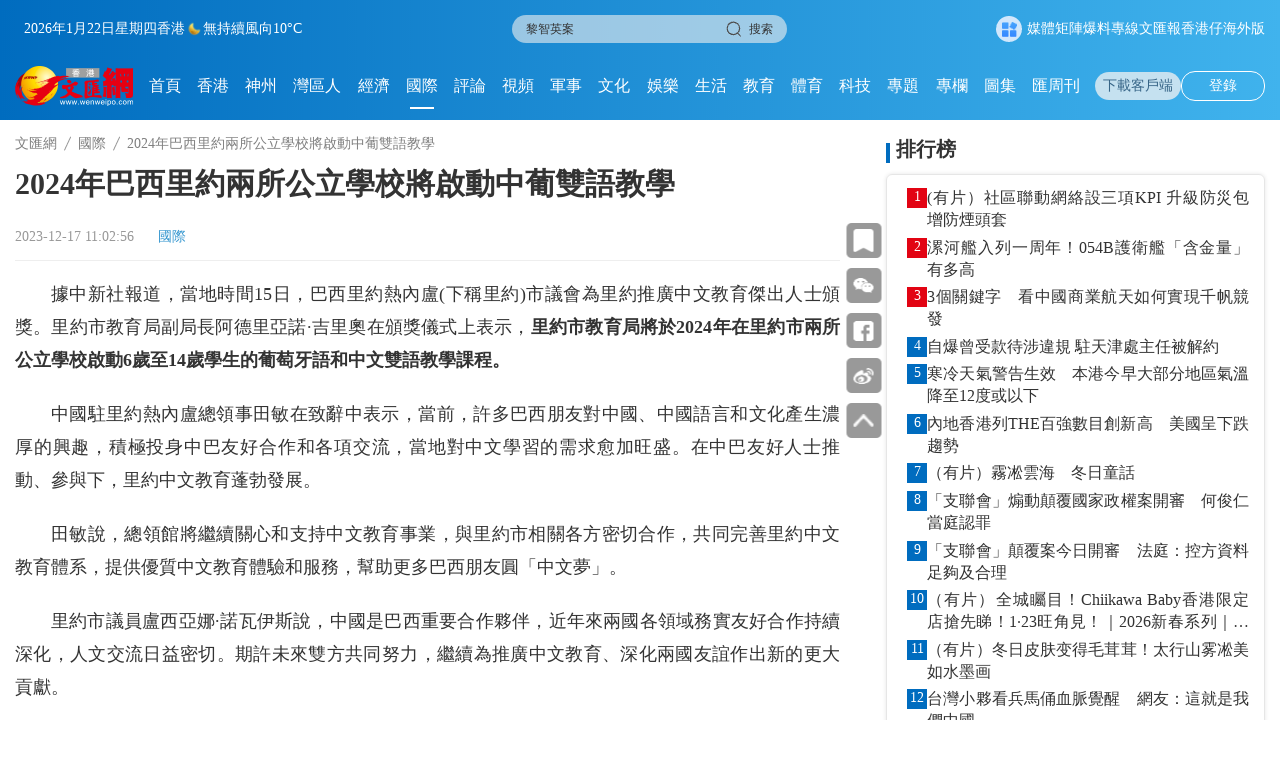

--- FILE ---
content_type: text/html;charset=UTF-8
request_url: https://www.wenweipo.com/a/202312/17/AP657e64e0e4b0fdf828aa839e.html
body_size: 13001
content:
<!DOCTYPE html>

<html lang="zh_CN">
  <head>
    <meta name="viewport" content="width=device-width, initial-scale=1.0, minimum-scale=1.0, maximum-scale=1.0,user-scalable=no" />
    <script language="javascript">
      //<![CDATA[
      var globalData = {
        column:{'alias':'\u570B\u969B','breadcrumbs':[{'prUrl':'//www.wenweipo.com','name':'\u6587\u532F\u7DB2','uri':'/','url':'https://www.wenweipo.com'},{'prUrl':'//www.wenweipo.com/world','name':'\u570B\u969B','uri':'/world','url':'https://www.wenweipo.com/world'}],'byname':'\u570B\u969B','channelId':'wenweipo','channelType':'APP','children':null,'columnPageFileName':'column-immediate-inland2-0728','columnPageFlag':'wenweipo','columnPageTemplateId':'5f3cf442e4b083a813f53db0','columnThumbnail1':null,'columnThumbnail2':null,'columnThumbnail3':null,'columnThumbnail4':null,'columnType':0,'columns':null,'comment':'','containerType':0,'contentPageFileName':'','contentPageFlag':'','contentPageTemplateId':'','contentShowType':0,'contentUrlPattern':null,'created':null,'createdBy':null,'crumbs':[{'prUrl':'//www.wenweipo.com','name':'\u6587\u532F\u7DB2','uri':'/','url':'https://www.wenweipo.com'},{'prUrl':'//www.wenweipo.com/world','name':'\u570B\u969B','uri':'/world','url':'https://www.wenweipo.com/world'}],'deleted':false,'dirname':'world','disabled':false,'displayOrder':7,'domain':'','edition':0,'fixed':0,'fullName':'\u570B\u969B','hasRole':null,'lastSync':null,'level':0,'link':'','name':'\u570B\u969B','nameTag':'world','newsroomHide':0,'pageCache':0,'parentColumns':[],'parentId':'','position':null,'prUrl':'//www.wenweipo.com/world','publishTypes':'','recommend':0,'seoDescription':'','seoKeywords':'\u570B\u969B','seoTitle':'','siteDescription':'','siteKeywords':'\u570B\u969B','siteTitle':'','sourceChannelId':'','sourceColumnId':'','sourceColumnName':null,'sourceColumnPath':'','templateFile4Column':'column-immediate-inland2-0728','templateFile4Content':'','templateName4Column':'wenweipo','templateName4Content':'','templateUuid4Column':'5f3cf442e4b083a813f53db0','templateUuid4Content':'','thumbnail1PrUrl':null,'thumbnail1Url':null,'thumbnail2PrUrl':null,'thumbnail2Url':null,'thumbnail3PrUrl':null,'thumbnail3Url':null,'thumbnail4PrUrl':null,'thumbnail4Url':null,'thumbnails':[],'treeOrder':'007','type':0,'updated':'2026-01-22T16:31:56.000+08:00','updatedBy':null,'uri':'/world','url':'https://www.wenweipo.com/world','uuid':'5f0bb1c8bd8c6f283270ee4e'},
        story:{'ajustCoef':2.0,'allPhotoJson':'[]','attachedFiles':null,'atts':null,'author':'\u6728\u7FBD','breadcrumbs':[{'prUrl':'//www.wenweipo.com','name':'\u6587\u532F\u7DB2','uri':'/','url':'https://www.wenweipo.com'},{'prUrl':'//www.wenweipo.com/world','name':'\u570B\u969B','uri':'/world','url':'https://www.wenweipo.com/world'}],'byname':'\u570B\u969B','canComment':1,'categories':0,'category':0,'channelId':'wenweipo','channelName':'\u6587\u532F\u7DB2','columnDirname':'world','columnId':'5f0bb1c8bd8c6f283270ee4e','columnName':'\u570B\u969B','columnNameTag':'world','comment':'','content':'<p>\u64DA\u4E2D\u65B0\u793E\u5831\u9053\uFF0C\u7576\u5730\u6642\u959315\u65E5\uFF0C\u5DF4\u897F\u91CC\u7D04\u71B1\u5167\u76E7(\u4E0B\u7A31\u91CC\u7D04)\u5E02\u8B70\u6703\u70BA\u91CC\u7D04\u63A8\u5EE3\u4E2D\u6587\u6559\u80B2\u5091\u51FA\u4EBA\u58EB\u9812\u734E\u3002\u91CC\u7D04\u5E02\u6559\u80B2\u5C40\u526F\u5C40\u9577\u963F\u5FB7\u91CC\u4E9E\u8AFE\xB7\u5409\u91CC\u5967\u5728\u9812\u734E\u5100\u5F0F\u4E0A\u8868\u793A\uFF0C<strong>\u91CC\u7D04\u5E02\u6559\u80B2\u5C40\u5C07\u65BC2024\u5E74\u5728\u91CC\u7D04\u5E02\u5169\u6240\u516C\u7ACB\u5B78\u6821\u555F\u52D56\u6B72\u81F314\u6B72\u5B78\u751F\u7684\u8461\u8404\u7259\u8A9E\u548C\u4E2D\u6587\u96D9\u8A9E\u6559\u5B78\u8AB2\u7A0B\u3002<\/strong><\/p> \n<p>\u4E2D\u570B\u99D0\u91CC\u7D04\u71B1\u5167\u76E7\u7E3D\u9818\u4E8B\u7530\u654F\u5728\u81F4\u8FAD\u4E2D\u8868\u793A\uFF0C\u7576\u524D\uFF0C\u8A31\u591A\u5DF4\u897F\u670B\u53CB\u5C0D\u4E2D\u570B\u3001\u4E2D\u570B\u8A9E\u8A00\u548C\u6587\u5316\u7522\u751F\u6FC3\u539A\u7684\u8208\u8DA3\uFF0C\u7A4D\u6975\u6295\u8EAB\u4E2D\u5DF4\u53CB\u597D\u5408\u4F5C\u548C\u5404\u9805\u4EA4\u6D41\uFF0C\u7576\u5730\u5C0D\u4E2D\u6587\u5B78\u7FD2\u7684\u9700\u6C42\u6108\u52A0\u65FA\u76DB\u3002\u5728\u4E2D\u5DF4\u53CB\u597D\u4EBA\u58EB\u63A8\u52D5\u3001\u53C3\u8207\u4E0B\uFF0C\u91CC\u7D04\u4E2D\u6587\u6559\u80B2\u84EC\u52C3\u767C\u5C55\u3002<\/p> \n<p>\u7530\u654F\u8AAA\uFF0C\u7E3D\u9818\u9928\u5C07\u7E7C\u7E8C\u95DC\u5FC3\u548C\u652F\u6301\u4E2D\u6587\u6559\u80B2\u4E8B\u696D\uFF0C\u8207\u91CC\u7D04\u5E02\u76F8\u95DC\u5404\u65B9\u5BC6\u5207\u5408\u4F5C\uFF0C\u5171\u540C\u5B8C\u5584\u91CC\u7D04\u4E2D\u6587\u6559\u80B2\u9AD4\u7CFB\uFF0C\u63D0\u4F9B\u512A\u8CEA\u4E2D\u6587\u6559\u80B2\u9AD4\u9A57\u548C\u670D\u52D9\uFF0C\u5E6B\u52A9\u66F4\u591A\u5DF4\u897F\u670B\u53CB\u5713\u300C\u4E2D\u6587\u5922\u300D\u3002<\/p> \n<p>\u91CC\u7D04\u5E02\u8B70\u54E1\u76E7\u897F\u4E9E\u5A1C\xB7\u8AFE\u74E6\u4F0A\u65AF\u8AAA\uFF0C\u4E2D\u570B\u662F\u5DF4\u897F\u91CD\u8981\u5408\u4F5C\u5925\u4F34\uFF0C\u8FD1\u5E74\u4F86\u5169\u570B\u5404\u9818\u57DF\u52D9\u5BE6\u53CB\u597D\u5408\u4F5C\u6301\u7E8C\u6DF1\u5316\uFF0C\u4EBA\u6587\u4EA4\u6D41\u65E5\u76CA\u5BC6\u5207\u3002\u671F\u8A31\u672A\u4F86\u96D9\u65B9\u5171\u540C\u52AA\u529B\uFF0C\u7E7C\u7E8C\u70BA\u63A8\u5EE3\u4E2D\u6587\u6559\u80B2\u3001\u6DF1\u5316\u5169\u570B\u53CB\u8ABC\u4F5C\u51FA\u65B0\u7684\u66F4\u5927\u8CA2\u737B\u3002<\/p> \n<p>\u6B64\u6B21\u9812\u734E\u6D3B\u52D5\u7531\u8AFE\u74E6\u4F0A\u65AF\u8B70\u54E1\u63D0\u8B70\uFF0C\u91CC\u7D04\u5E02\u8B70\u6703\u96C6\u9AD4\u901A\u904E\u6C7A\u8B70\uFF0C\u8868\u5F70\u70BA\u91CC\u7D04\u63A8\u5EE3\u4E2D\u6587\u6559\u80B2\u548C\u63A8\u52D5\u4E2D\u5DF4\u53CB\u597D\u4F5C\u51FA\u5091\u51FA\u8CA2\u737B\u7684\u4E2D\u5DF4\u5404\u754C\u767E\u9918\u4EBA\u58EB\u548C\u6709\u95DC\u5718\u9AD4\u3001\u5354\u6703\u3002<\/p>','contentPageNumber':1,'contentType':0,'coverImages':[{'tag':null,'type':null,'url':'https://dw-media.wenweipo.com/dams/wwpproduct/image/202312/17/657e6370e4b0d9b55645223f1.jpg'}],'coverStyle':0,'created':null,'createdBy':'','crumbs':[{'prUrl':'//www.wenweipo.com','name':'\u6587\u532F\u7DB2','uri':'/','url':'https://www.wenweipo.com'},{'prUrl':'//www.wenweipo.com/world','name':'\u570B\u969B','uri':'/world','url':'https://www.wenweipo.com/world'}],'description':'\u7576\u5730\u6642\u959315\u65E5\uFF0C\u5DF4\u897F\u91CC\u7D04\u71B1\u5167\u76E7(\u4E0B\u7A31\u91CC\u7D04)\u5E02\u8B70\u6703\u70BA\u91CC\u7D04\u63A8\u5EE3\u4E2D\u6587\u6559\u80B2\u5091\u51FA\u4EBA\u58EB\u9812\u734E\u3002','editor':'\u6728\u7FBD','editorRecommends':null,'expired':null,'folder':null,'id':'AP657e64e0e4b0fdf828aa839e','imageCount':0,'images':[],'innerId':null,'jsonUrl':'https://www.wenweipo.com/a/202312/17/AP657e64e0e4b0fdf828aa839e.json','keywords':['\u96D9\u8A9E\u6559\u5B78'],'language':'','leadinLine':'','leadinLineStyle':null,'leadinLineUrl':null,'library':null,'linkTitle':null,'lock':null,'locked':false,'mapProperties':{'editorName':'\u5434\u627F\u7950','editor':'\u6728\u7FBD','smallTitle':null,'picNames':null,'hotList_hide':'0','temporal_chain_hide':'0','searchType':null,'searchLocation':null,'photoReptheName':[],'displayArea':'0','reviewEditor':'\u5433\u4F9D\u5A9A','link_title':null,'videoReptheName':[],'textReptheName':[],'createStory':null,'hide':'0','primeMoverIndustry':null,'developType':null,'home_hide':'0','originalCategory':'0','soleCategory':'0'},'mediaStream':{'caption':null,'contentType':null,'duration':0,'orientation':null,'prUrl':'','prettyDuration':'00:00','previewPrUrl':null,'previewUri':null,'previewUrl':null,'type':null,'uri':'','url':''},'order':1702782176000000,'orderTag':0,'origin':'\u81EA\u91C7','originSpecialId':null,'originUri':'','originUrl':'','originalCategory':'0','pColumnIcon':null,'pColumnName':null,'pageCount':1,'path':null,'photoCount':0,'photoList':[],'plainText':'\u64DA\u4E2D\u65B0\u793E\u5831\u9053\uFF0C\u7576\u5730\u6642\u959315\u65E5\uFF0C\u5DF4\u897F\u91CC\u7D04\u71B1\u5167\u76E7(\u4E0B\u7A31\u91CC\u7D04)\u5E02\u8B70\u6703\u70BA\u91CC\u7D04\u63A8\u5EE3\u4E2D\u6587\u6559\u80B2\u5091\u51FA\u4EBA\u58EB\u9812\u734E\u3002\u91CC\u7D04\u5E02\u6559\u80B2\u5C40\u526F\u5C40\u9577\u963F\u5FB7\u91CC\u4E9E\u8AFE\xB7\u5409\u91CC\u5967\u5728\u9812\u734E\u5100\u5F0F\u4E0A\u8868\u793A\uFF0C\u91CC\u7D04\u5E02\u6559\u80B2\u5C40\u5C07\u65BC2024\u5E74\u5728\u91CC\u7D04\u5E02\u5169\u6240\u516C\u7ACB\u5B78\u6821\u555F\u52D56\u6B72\u81F314\u6B72\u5B78\u751F\u7684\u8461\u8404\u7259\u8A9E\u548C\u4E2D\u6587\u96D9\u8A9E\u6559\u5B78\u8AB2\u7A0B\u3002 \n\u4E2D\u570B\u99D0\u91CC\u7D04\u71B1\u5167\u76E7\u7E3D\u9818\u4E8B\u7530\u654F\u5728\u81F4\u8FAD\u4E2D\u8868\u793A\uFF0C\u7576\u524D\uFF0C\u8A31\u591A\u5DF4\u897F\u670B\u53CB\u5C0D\u4E2D\u570B\u3001\u4E2D\u570B\u8A9E\u8A00\u548C\u6587\u5316\u7522\u751F\u6FC3\u539A\u7684\u8208\u8DA3\uFF0C\u7A4D\u6975\u6295\u8EAB\u4E2D\u5DF4\u53CB\u597D\u5408\u4F5C\u548C\u5404\u9805\u4EA4\u6D41\uFF0C\u7576\u5730\u5C0D\u4E2D\u6587\u5B78\u7FD2\u7684\u9700\u6C42\u6108\u52A0\u65FA\u76DB\u3002\u5728\u4E2D\u5DF4\u53CB\u597D\u4EBA\u58EB\u63A8\u52D5\u3001\u53C3\u8207\u4E0B\uFF0C\u91CC\u7D04\u4E2D\u6587\u6559\u80B2\u84EC\u52C3\u767C\u5C55\u3002 \n\u7530\u654F\u8AAA\uFF0C\u7E3D\u9818\u9928\u5C07\u7E7C\u7E8C\u95DC\u5FC3\u548C\u652F\u6301\u4E2D\u6587\u6559\u80B2\u4E8B\u696D\uFF0C\u8207\u91CC\u7D04\u5E02\u76F8\u95DC\u5404\u65B9\u5BC6\u5207\u5408\u4F5C\uFF0C\u5171\u540C\u5B8C\u5584\u91CC\u7D04\u4E2D\u6587\u6559\u80B2\u9AD4\u7CFB\uFF0C\u63D0\u4F9B\u512A\u8CEA\u4E2D\u6587\u6559\u80B2\u9AD4\u9A57\u548C\u670D\u52D9\uFF0C\u5E6B\u52A9\u66F4\u591A\u5DF4\u897F\u670B\u53CB\u5713\u300C\u4E2D\u6587\u5922\u300D\u3002 \n\u91CC\u7D04\u5E02\u8B70\u54E1\u76E7\u897F\u4E9E\u5A1C\xB7\u8AFE\u74E6\u4F0A\u65AF\u8AAA\uFF0C\u4E2D\u570B\u662F\u5DF4\u897F\u91CD\u8981\u5408\u4F5C\u5925\u4F34\uFF0C\u8FD1\u5E74\u4F86\u5169\u570B\u5404\u9818\u57DF\u52D9\u5BE6\u53CB\u597D\u5408\u4F5C\u6301\u7E8C\u6DF1\u5316\uFF0C\u4EBA\u6587\u4EA4\u6D41\u65E5\u76CA\u5BC6\u5207\u3002\u671F\u8A31\u672A\u4F86\u96D9\u65B9\u5171\u540C\u52AA\u529B\uFF0C\u7E7C\u7E8C\u70BA\u63A8\u5EE3\u4E2D\u6587\u6559\u80B2\u3001\u6DF1\u5316\u5169\u570B\u53CB\u8ABC\u4F5C\u51FA\u65B0\u7684\u66F4\u5927\u8CA2\u737B\u3002 \n\u6B64\u6B21\u9812\u734E\u6D3B\u52D5\u7531\u8AFE\u74E6\u4F0A\u65AF\u8B70\u54E1\u63D0\u8B70\uFF0C\u91CC\u7D04\u5E02\u8B70\u6703\u96C6\u9AD4\u901A\u904E\u6C7A\u8B70\uFF0C\u8868\u5F70\u70BA\u91CC\u7D04\u63A8\u5EE3\u4E2D\u6587\u6559\u80B2\u548C\u63A8\u52D5\u4E2D\u5DF4\u53CB\u597D\u4F5C\u51FA\u5091\u51FA\u8CA2\u737B\u7684\u4E2D\u5DF4\u5404\u754C\u767E\u9918\u4EBA\u58EB\u548C\u6709\u95DC\u5718\u9AD4\u3001\u5354\u6703\u3002','prContent':'<p>\u64DA\u4E2D\u65B0\u793E\u5831\u9053\uFF0C\u7576\u5730\u6642\u959315\u65E5\uFF0C\u5DF4\u897F\u91CC\u7D04\u71B1\u5167\u76E7(\u4E0B\u7A31\u91CC\u7D04)\u5E02\u8B70\u6703\u70BA\u91CC\u7D04\u63A8\u5EE3\u4E2D\u6587\u6559\u80B2\u5091\u51FA\u4EBA\u58EB\u9812\u734E\u3002\u91CC\u7D04\u5E02\u6559\u80B2\u5C40\u526F\u5C40\u9577\u963F\u5FB7\u91CC\u4E9E\u8AFE\xB7\u5409\u91CC\u5967\u5728\u9812\u734E\u5100\u5F0F\u4E0A\u8868\u793A\uFF0C<strong>\u91CC\u7D04\u5E02\u6559\u80B2\u5C40\u5C07\u65BC2024\u5E74\u5728\u91CC\u7D04\u5E02\u5169\u6240\u516C\u7ACB\u5B78\u6821\u555F\u52D56\u6B72\u81F314\u6B72\u5B78\u751F\u7684\u8461\u8404\u7259\u8A9E\u548C\u4E2D\u6587\u96D9\u8A9E\u6559\u5B78\u8AB2\u7A0B\u3002<\/strong><\/p> \n<p>\u4E2D\u570B\u99D0\u91CC\u7D04\u71B1\u5167\u76E7\u7E3D\u9818\u4E8B\u7530\u654F\u5728\u81F4\u8FAD\u4E2D\u8868\u793A\uFF0C\u7576\u524D\uFF0C\u8A31\u591A\u5DF4\u897F\u670B\u53CB\u5C0D\u4E2D\u570B\u3001\u4E2D\u570B\u8A9E\u8A00\u548C\u6587\u5316\u7522\u751F\u6FC3\u539A\u7684\u8208\u8DA3\uFF0C\u7A4D\u6975\u6295\u8EAB\u4E2D\u5DF4\u53CB\u597D\u5408\u4F5C\u548C\u5404\u9805\u4EA4\u6D41\uFF0C\u7576\u5730\u5C0D\u4E2D\u6587\u5B78\u7FD2\u7684\u9700\u6C42\u6108\u52A0\u65FA\u76DB\u3002\u5728\u4E2D\u5DF4\u53CB\u597D\u4EBA\u58EB\u63A8\u52D5\u3001\u53C3\u8207\u4E0B\uFF0C\u91CC\u7D04\u4E2D\u6587\u6559\u80B2\u84EC\u52C3\u767C\u5C55\u3002<\/p> \n<p>\u7530\u654F\u8AAA\uFF0C\u7E3D\u9818\u9928\u5C07\u7E7C\u7E8C\u95DC\u5FC3\u548C\u652F\u6301\u4E2D\u6587\u6559\u80B2\u4E8B\u696D\uFF0C\u8207\u91CC\u7D04\u5E02\u76F8\u95DC\u5404\u65B9\u5BC6\u5207\u5408\u4F5C\uFF0C\u5171\u540C\u5B8C\u5584\u91CC\u7D04\u4E2D\u6587\u6559\u80B2\u9AD4\u7CFB\uFF0C\u63D0\u4F9B\u512A\u8CEA\u4E2D\u6587\u6559\u80B2\u9AD4\u9A57\u548C\u670D\u52D9\uFF0C\u5E6B\u52A9\u66F4\u591A\u5DF4\u897F\u670B\u53CB\u5713\u300C\u4E2D\u6587\u5922\u300D\u3002<\/p> \n<p>\u91CC\u7D04\u5E02\u8B70\u54E1\u76E7\u897F\u4E9E\u5A1C\xB7\u8AFE\u74E6\u4F0A\u65AF\u8AAA\uFF0C\u4E2D\u570B\u662F\u5DF4\u897F\u91CD\u8981\u5408\u4F5C\u5925\u4F34\uFF0C\u8FD1\u5E74\u4F86\u5169\u570B\u5404\u9818\u57DF\u52D9\u5BE6\u53CB\u597D\u5408\u4F5C\u6301\u7E8C\u6DF1\u5316\uFF0C\u4EBA\u6587\u4EA4\u6D41\u65E5\u76CA\u5BC6\u5207\u3002\u671F\u8A31\u672A\u4F86\u96D9\u65B9\u5171\u540C\u52AA\u529B\uFF0C\u7E7C\u7E8C\u70BA\u63A8\u5EE3\u4E2D\u6587\u6559\u80B2\u3001\u6DF1\u5316\u5169\u570B\u53CB\u8ABC\u4F5C\u51FA\u65B0\u7684\u66F4\u5927\u8CA2\u737B\u3002<\/p> \n<p>\u6B64\u6B21\u9812\u734E\u6D3B\u52D5\u7531\u8AFE\u74E6\u4F0A\u65AF\u8B70\u54E1\u63D0\u8B70\uFF0C\u91CC\u7D04\u5E02\u8B70\u6703\u96C6\u9AD4\u901A\u904E\u6C7A\u8B70\uFF0C\u8868\u5F70\u70BA\u91CC\u7D04\u63A8\u5EE3\u4E2D\u6587\u6559\u80B2\u548C\u63A8\u52D5\u4E2D\u5DF4\u53CB\u597D\u4F5C\u51FA\u5091\u51FA\u8CA2\u737B\u7684\u4E2D\u5DF4\u5404\u754C\u767E\u9918\u4EBA\u58EB\u548C\u6709\u95DC\u5718\u9AD4\u3001\u5354\u6703\u3002<\/p>','prUrl':'//www.wenweipo.com/a/202312/17/AP657e64e0e4b0fdf828aa839e.html','prettyPublishTime':'2 years ago','primersTitle':'','properties':{'editorName':'\u5434\u627F\u7950','editor':'\u6728\u7FBD','smallTitle':null,'picNames':null,'hotList_hide':'0','temporal_chain_hide':'0','searchType':null,'searchLocation':null,'photoReptheName':[],'displayArea':'0','reviewEditor':'\u5433\u4F9D\u5A9A','link_title':null,'videoReptheName':[],'textReptheName':[],'createStory':null,'hide':'0','primeMoverIndustry':null,'developType':null,'home_hide':'0','originalCategory':'0','soleCategory':'0'},'publishStatus':1,'publishTime':'2023-12-17T11:02:56.000+08:00','published':'2023-12-17T11:02:56.000+08:00','recommends':null,'referenceStoryIds':[],'relatedStories':null,'responsibleEditor':'\u5433\u4F9D\u5A9A','restorePath':null,'reviewEditor':'\u5433\u4F9D\u5A9A','secretLevel':0,'share':null,'shareUrl':'https://www.wenweipo.com/s/202312/17/AP657e64e0e4b0fdf828aa839e.html','source':'\u81EA\u91C7','sourceId':'CO657e62c0e4b0ee774670f9ce','special':null,'specialId':null,'specialName':null,'specialPrUrl':null,'specialUrl':null,'story':{'attachedFiles':null,'atts':[],'author':'\u5434\u627F\u7950','canComment':1,'category':0,'channelId':'wenweipo','columnId':'5f0bb1c8bd8c6f283270ee4e','columnNameTag':null,'comment':'','content':'<p>\u64DA\u4E2D\u65B0\u793E\u5831\u9053\uFF0C\u7576\u5730\u6642\u959315\u65E5\uFF0C\u5DF4\u897F\u91CC\u7D04\u71B1\u5167\u76E7(\u4E0B\u7A31\u91CC\u7D04)\u5E02\u8B70\u6703\u70BA\u91CC\u7D04\u63A8\u5EE3\u4E2D\u6587\u6559\u80B2\u5091\u51FA\u4EBA\u58EB\u9812\u734E\u3002\u91CC\u7D04\u5E02\u6559\u80B2\u5C40\u526F\u5C40\u9577\u963F\u5FB7\u91CC\u4E9E\u8AFE\xB7\u5409\u91CC\u5967\u5728\u9812\u734E\u5100\u5F0F\u4E0A\u8868\u793A\uFF0C<strong>\u91CC\u7D04\u5E02\u6559\u80B2\u5C40\u5C07\u65BC2024\u5E74\u5728\u91CC\u7D04\u5E02\u5169\u6240\u516C\u7ACB\u5B78\u6821\u555F\u52D56\u6B72\u81F314\u6B72\u5B78\u751F\u7684\u8461\u8404\u7259\u8A9E\u548C\u4E2D\u6587\u96D9\u8A9E\u6559\u5B78\u8AB2\u7A0B\u3002<\/strong><\/p> \n<p>\u4E2D\u570B\u99D0\u91CC\u7D04\u71B1\u5167\u76E7\u7E3D\u9818\u4E8B\u7530\u654F\u5728\u81F4\u8FAD\u4E2D\u8868\u793A\uFF0C\u7576\u524D\uFF0C\u8A31\u591A\u5DF4\u897F\u670B\u53CB\u5C0D\u4E2D\u570B\u3001\u4E2D\u570B\u8A9E\u8A00\u548C\u6587\u5316\u7522\u751F\u6FC3\u539A\u7684\u8208\u8DA3\uFF0C\u7A4D\u6975\u6295\u8EAB\u4E2D\u5DF4\u53CB\u597D\u5408\u4F5C\u548C\u5404\u9805\u4EA4\u6D41\uFF0C\u7576\u5730\u5C0D\u4E2D\u6587\u5B78\u7FD2\u7684\u9700\u6C42\u6108\u52A0\u65FA\u76DB\u3002\u5728\u4E2D\u5DF4\u53CB\u597D\u4EBA\u58EB\u63A8\u52D5\u3001\u53C3\u8207\u4E0B\uFF0C\u91CC\u7D04\u4E2D\u6587\u6559\u80B2\u84EC\u52C3\u767C\u5C55\u3002<\/p> \n<p>\u7530\u654F\u8AAA\uFF0C\u7E3D\u9818\u9928\u5C07\u7E7C\u7E8C\u95DC\u5FC3\u548C\u652F\u6301\u4E2D\u6587\u6559\u80B2\u4E8B\u696D\uFF0C\u8207\u91CC\u7D04\u5E02\u76F8\u95DC\u5404\u65B9\u5BC6\u5207\u5408\u4F5C\uFF0C\u5171\u540C\u5B8C\u5584\u91CC\u7D04\u4E2D\u6587\u6559\u80B2\u9AD4\u7CFB\uFF0C\u63D0\u4F9B\u512A\u8CEA\u4E2D\u6587\u6559\u80B2\u9AD4\u9A57\u548C\u670D\u52D9\uFF0C\u5E6B\u52A9\u66F4\u591A\u5DF4\u897F\u670B\u53CB\u5713\u300C\u4E2D\u6587\u5922\u300D\u3002<\/p> \n<p>\u91CC\u7D04\u5E02\u8B70\u54E1\u76E7\u897F\u4E9E\u5A1C\xB7\u8AFE\u74E6\u4F0A\u65AF\u8AAA\uFF0C\u4E2D\u570B\u662F\u5DF4\u897F\u91CD\u8981\u5408\u4F5C\u5925\u4F34\uFF0C\u8FD1\u5E74\u4F86\u5169\u570B\u5404\u9818\u57DF\u52D9\u5BE6\u53CB\u597D\u5408\u4F5C\u6301\u7E8C\u6DF1\u5316\uFF0C\u4EBA\u6587\u4EA4\u6D41\u65E5\u76CA\u5BC6\u5207\u3002\u671F\u8A31\u672A\u4F86\u96D9\u65B9\u5171\u540C\u52AA\u529B\uFF0C\u7E7C\u7E8C\u70BA\u63A8\u5EE3\u4E2D\u6587\u6559\u80B2\u3001\u6DF1\u5316\u5169\u570B\u53CB\u8ABC\u4F5C\u51FA\u65B0\u7684\u66F4\u5927\u8CA2\u737B\u3002<\/p> \n<p>\u6B64\u6B21\u9812\u734E\u6D3B\u52D5\u7531\u8AFE\u74E6\u4F0A\u65AF\u8B70\u54E1\u63D0\u8B70\uFF0C\u91CC\u7D04\u5E02\u8B70\u6703\u96C6\u9AD4\u901A\u904E\u6C7A\u8B70\uFF0C\u8868\u5F70\u70BA\u91CC\u7D04\u63A8\u5EE3\u4E2D\u6587\u6559\u80B2\u548C\u63A8\u52D5\u4E2D\u5DF4\u53CB\u597D\u4F5C\u51FA\u5091\u51FA\u8CA2\u737B\u7684\u4E2D\u5DF4\u5404\u754C\u767E\u9918\u4EBA\u58EB\u548C\u6709\u95DC\u5718\u9AD4\u3001\u5354\u6703\u3002<\/p>','contentType':0,'created':'2023-12-17T11:02:56.322+08:00','createdBy':'system','description':'\u7576\u5730\u6642\u959315\u65E5\uFF0C\u5DF4\u897F\u91CC\u7D04\u71B1\u5167\u76E7(\u4E0B\u7A31\u91CC\u7D04)\u5E02\u8B70\u6703\u70BA\u91CC\u7D04\u63A8\u5EE3\u4E2D\u6587\u6559\u80B2\u5091\u51FA\u4EBA\u58EB\u9812\u734E\u3002','editor':'\u6728\u7FBD','expired':null,'folder':'5f37693fe4b03e11213a1f27','id':'AP657e64e0e4b0fdf828aa839e','innerId':'657e64e0e4b0fdf8520a4f36','keywords':['\u96D9\u8A9E\u6559\u5B78'],'language':'','library':'story','lock':null,'locked':false,'mapProperties':{'editorName':'\u5434\u627F\u7950','editor':'\u6728\u7FBD','smallTitle':null,'picNames':null,'hotList_hide':'0','temporal_chain_hide':'0','searchType':null,'searchLocation':null,'photoReptheName':[],'displayArea':'0','reviewEditor':'\u5433\u4F9D\u5A9A','link_title':null,'videoReptheName':[],'textReptheName':[],'createStory':null,'hide':'0','primeMoverIndustry':null,'developType':null,'home_hide':'0','originalCategory':'0','soleCategory':'0'},'order':1702782176000000,'orderTag':0,'origin':'\u81EA\u91C7','originUrl':'','path':'/APP/AP657e64e0e4b0fdf828aa839e','primersTitle':'','properties':{},'publishStatus':1,'publishTime':'2023-12-17T11:02:56.000+08:00','recommends':null,'responsibleEditor':'\u5433\u4F9D\u5A9A','restorePath':null,'secretLevel':0,'sourceId':'CO657e62c0e4b0ee774670f9ce','special':null,'storyResource':{'info':'','length':0,'shortVideoUrl':null},'storyType':'COMPO','subTitle':'','tags':null,'thumbnailStyle':0,'thumbs':[{'thumbnailUrl':'https://dams.dotdotnews.com/dams/wwpproduct/image/202312/17/657e6370e4b0d9b55645223f1.jpg','type':'16:9'}],'title':'2024\u5E74\u5DF4\u897F\u91CC\u7D04\u5169\u6240\u516C\u7ACB\u5B78\u6821\u5C07\u555F\u52D5\u4E2D\u8461\u96D9\u8A9E\u6559\u5B78','type':'AP','updated':'2023-12-17T11:02:56.322+08:00','updatedBy':'system','url':'','version':null,'wordCount':465},'storyResource':{'info':'','length':0,'shortVideoUrl':null},'storyType':'COMPO','subTitle':'','subtitle':'','summary':'\u7576\u5730\u6642\u959315\u65E5\uFF0C\u5DF4\u897F\u91CC\u7D04\u71B1\u5167\u76E7(\u4E0B\u7A31\u91CC\u7D04)\u5E02\u8B70\u6703\u70BA\u91CC\u7D04\u63A8\u5EE3\u4E2D\u6587\u6559\u80B2\u5091\u51FA\u4EBA\u58EB\u9812\u734E\u3002','tags':null,'thumbnailStyle':0,'thumbnails':[{'prUrl':'//dw-media.wenweipo.com/dams/wwpproduct/image/202312/17/657e6370e4b0d9b55645223f1.jpg','proportion':'16:9','thumbnailUrl':'https://dw-media.wenweipo.com/dams/wwpproduct/image/202312/17/657e6370e4b0d9b55645223f1.jpg','type':'16:9','uri':'/dams/wwpproduct/image/202312/17/657e6370e4b0d9b55645223f1.jpg','url':'https://dw-media.wenweipo.com/dams/wwpproduct/image/202312/17/657e6370e4b0d9b55645223f1.jpg'}],'thumbs':[{'prUrl':'//dw-media.wenweipo.com/dams/wwpproduct/image/202312/17/657e6370e4b0d9b55645223f1.jpg','proportion':'16:9','thumbnailUrl':'https://dw-media.wenweipo.com/dams/wwpproduct/image/202312/17/657e6370e4b0d9b55645223f1.jpg','type':'16:9','uri':'/dams/wwpproduct/image/202312/17/657e6370e4b0d9b55645223f1.jpg','url':'https://dw-media.wenweipo.com/dams/wwpproduct/image/202312/17/657e6370e4b0d9b55645223f1.jpg'}],'title':'2024\u5E74\u5DF4\u897F\u91CC\u7D04\u5169\u6240\u516C\u7ACB\u5B78\u6821\u5C07\u555F\u52D5\u4E2D\u8461\u96D9\u8A9E\u6559\u5B78','type':'AP','updated':'2023-12-17T11:02:56.322+08:00','updatedBy':'','uri':'/a/202312/17/AP657e64e0e4b0fdf828aa839e.html','url':'https://www.wenweipo.com/a/202312/17/AP657e64e0e4b0fdf828aa839e.html','urlEncodeTitle':'2024%E5%B9%B4%E5%B7%B4%E8%A5%BF%E9%87%8C%E7%B4%84%E5%85%A9%E6%89%80%E5%85%AC%E7%AB%8B%E5%AD%B8%E6%A0%A1%E5%B0%87%E5%95%9F%E5%8B%95%E4%B8%AD%E8%91%A1%E9%9B%99%E8%AA%9E%E6%95%99%E5%AD%B8','version':null,'videoTime':'00:00','watermark':null,'wordCount':465,'ztColumn':null,'ztStories':null},
        site:{'channelComment':null,'channelId':null,'channelName':null,'channelThumbnail1':null,'channelThumbnail2':null,'channelThumbnail3':null,'channelThumbnail4':null,'channelType':null,'columnPageFileName':null,'columnPageFlag':null,'columnPageMaxAge':0,'comment':'','contentPageFileName':null,'contentPageFlag':null,'contentPageMaxAge':0,'contentUrlPattern':1,'created':null,'createdBy':null,'deleted':false,'dirname':'wenweipo','disabled':false,'domain':'www.wenweipo.com','domainFlag':0,'endDay':null,'favicon':null,'homePageFileName':null,'homePageFlag':null,'homePageMaxAge':0,'maxAgeColumn':120,'maxAgeContent':60,'maxAgeIndex':120,'maxAgeResource':0,'name':'\u6587\u532F\u7DB2','parentChannelId':null,'port':80,'prUrl':'//www.wenweipo.com','resourceMaxAge':0,'scheme':'https','seoDescription':'','seoKeywords':'\u6587\u532F\u7DB2','seoTitle':'\u6587\u532F\u7DB2','siteDescription':null,'siteIcon':null,'siteKeywords':null,'siteTitle':null,'startDay':null,'staticServerPrUrl':'//www.wenweipo.com','staticServerUrl':'https://www.wenweipo.com','templateFile4Column':'column-immediate-inland2-0728','templateFile4Content':'content','templateFile4Index':'revision2025/index','templateName4Column':'wenweipo','templateName4Content':'wenweipo','templateName4Index':'wenweipo','thumbnail1PrUrl':null,'thumbnail1Url':null,'thumbnail2PrUrl':null,'thumbnail2Url':null,'thumbnail3PrUrl':null,'thumbnail3Url':null,'thumbnail4PrUrl':null,'thumbnail4Url':null,'thumbnails':[],'type':'APP','updated':'2025-09-09T14:34:47.000+08:00','updatedBy':null,'url':'https://www.wenweipo.com','uuid':'5f3cdc53e4b065db777ffe83','videoPlayerPrUrl':'//player.wenweipo.com/video-player/player.html?src=','videoPlayerUrl':'https://player.wenweipo.com/video-player/player.html?src='},
        previewMode:null,
      }
      //]]>
    </script>
    <script async="async" src="https://www.googletagmanager.com/gtag/js?id=G-7N6D9S4LRB"></script>
    <script>
      window.dataLayer = window.dataLayer || [];
      function gtag(){dataLayer.push(arguments);}
      gtag('js', new Date());

      gtag('config', 'G-7N6D9S4LRB');
    </script>
    <title>2024年巴西里約兩所公立學校將啟動中葡雙語教學 - 國際 - 香港文匯網</title>
    <meta name="image" content="https://dw-media.wenweipo.com/dams/wwpproduct/image/202312/17/657e6370e4b0d9b55645223f1.jpg" />
    <meta property="og:title" content="2024年巴西里約兩所公立學校將啟動中葡雙語教學 - 香港文匯網" />
    <meta property="og:description" content="當地時間15日，巴西里約熱內盧(下稱里約)市議會為里約推廣中文教育傑出人士頒獎。" />
    <meta property="og:url" content="https://www.wenweipo.com/a/202312/17/AP657e64e0e4b0fdf828aa839e.html" />
    <meta property="og:type" content="website" />
    <meta property="og:site_name" content="香港文匯網" />
    <meta property="og:image" content="https://dw-media.wenweipo.com/dams/wwpproduct/image/202312/17/657e6370e4b0d9b55645223f1.jpg" />
    <meta name="description" content="當地時間15日，巴西里約熱內盧(下稱里約)市議會為里約推廣中文教育傑出人士頒獎。" />
    <meta name="keywords" content="雙語教學" />

    <meta name="weibo:article:url" content="https://www.wenweipo.com/a/202312/17/AP657e64e0e4b0fdf828aa839e.html" />
    <meta name="weibo:article:title" content="2024年巴西里約兩所公立學校將啟動中葡雙語教學" />
    <meta name="weibo:article:description" content="當地時間15日，巴西里約熱內盧(下稱里約)市議會為里約推廣中文教育傑出人士頒獎。" />
    <meta name="weibo:article:image" content="https://dw-media.wenweipo.com/dams/wwpproduct/image/202312/17/657e6370e4b0d9b55645223f1.jpg" />
    <meta name="weibo:article:create_at" content="12.17,2023" />
    <meta name="weibo:article:update_at" content="12.17,2023" />

    
      <link rel="canonical" href="https://www.wenweipo.com/a/202312/17/AP657e64e0e4b0fdf828aa839e.html" />
      <link rel="alternate" hreflang="zh-Hant" href="https://www.wenweipo.com/a/202312/17/AP657e64e0e4b0fdf828aa839e.html" />
      <link rel="alternate" hreflang="zh-Hant-HK" href="https://www.wenweipo.com/a/202312/17/AP657e64e0e4b0fdf828aa839e.html" />
      <link rel="alternate" hreflang="x-default" href="https://www.wenweipo.com/a/202312/17/AP657e64e0e4b0fdf828aa839e.html" />
      <script type="application/ld+json">
        //<![CDATA[
          {
            "@context": "https://schema.org",
            "@type": "NewsArticle",
            "mainEntityOfPage": {
              "@type": "WebPage",
              "@id": "https://www.wenweipo.com/a/202312/17/AP657e64e0e4b0fdf828aa839e.html"
            },
            "headline": "2024年巴西里約兩所公立學校將啟動中葡雙語教學",
            "description": "當地時間15日，巴西里約熱內盧(下稱里約)市議會為里約推廣中文教育傑出人士頒獎。",
            "name": "2024年巴西里約兩所公立學校將啟動中葡雙語教學",
            "keywords": "雙語教學",
            "image": {
                "@type": "ImageObject",
                "width": 1200,
                "height": 562,
                "url": "https://dw-media.wenweipo.com/dams/wwpproduct/image/202312/17/657e6370e4b0d9b55645223f1.jpg"
             },
            "author": {
              "@type": "Person",
              "name": "木羽"
            },
            "publisher": {
              "@type": "Organization",
              "name": "文匯報",
              "url": "https://www.wenweipo.com/",
              "logo": {
                "@type": "ImageObject",
                "width": 400,
                "height": 154,
                "url": "https://wwp-static.wenweipo.com/img/logo.svg"
              },
              "sameAs": [
                  "https://www.facebook.com/wenweipo/?locale=zh_HK",
                  "https://x.com/takungwenwei_hk",
                  "https://www.instagram.com/hkwenweipo/"
               ]
            },
            "datePublished": "Sun Dec 17 11:02:56 HKT 2023",
            "dateModified": "Sun Dec 17 11:02:56 HKT 2023"
          }
        //]]>
      </script>
      <script type="application/ld+json">
        {
          "@context": "https://schema.org",
          "@type": "BreadcrumbList",
          "itemListElement": [
           
             {
                "@type": "ListItem",
                "position": 1,
                "name": "文匯報",
                "item": "https://www.wenweipo.com"
              }
              ,
              
            
           
             {
                "@type": "ListItem",
                "position": 2,
                "name": "國際",
                "item": "https://www.wenweipo.com/world"
              }
              ,
              
                {
                  "@type": "ListItem",
                  "position": 3,
                  "name": "2024年巴西里約兩所公立學校將啟動中葡雙語教學"
                }
              
            
          ]
        }
      </script>
    

    <link rel="stylesheet" charset="utf-8" href="https://www.wenweipo.com/static/wenweipo/revision2025/css/main.css?v=202512020720" />
    <link rel="stylesheet" href="https://wwp-static.wenweipo.com/img/wenweipo_web_revision202507/ToolFiles/swiper/swiper.css" />
    <link rel="stylesheet" charset="utf-8" href="https://www.wenweipo.com/static/wenweipo/revision2025/css/generalColumn-module/img-blur/img-blur.css?v=202507081830" />
    <link rel="stylesheet" charset="utf-8" href="https://www.wenweipo.com/static/wenweipo/revision2025/css/photoSwipe/photoswipe.css" />
    <link rel="stylesheet" charset="utf-8" href="https://www.wenweipo.com/static/wenweipo/revision2025/css/details.css?v=202512301125" />

    <script type="text/javascript" src="https://wwp-static.wenweipo.com/img/wenweipo_web_revision202507/ToolFiles/swiper/swiper.js"></script>
    <script type="text/javascript" src="https://wwp-static.wenweipo.com/img/wenweipo_web_revision202507/ToolFiles/jquery/jquery.js"></script>
    <script type="text/javascript" src="https://wwp-static.wenweipo.com/img/wenweipo_web_revision202507/ToolFiles/jquery/jqueryCookie.js"></script>

    <script type="text/javascript" charset="utf-8" rel="stylesheet" src="https://wwp-static.wenweipo.com/minici/drift.js"></script>
    <script type="text/javascript" charset="utf-8" rel="stylesheet" src="https://www.wenweipo.com/static/wenweipo/js/md-pub.js?version=2023030813"></script>
    <script type="text/javascript" charset="utf-8" rel="stylesheet" src="https://www.wenweipo.com/static/wenweipo/revision2025/js/main.js?v=202510311730"></script>
    <script type="text/javascript" charset="utf-8" rel="stylesheet" src="https://www.wenweipo.com/static/wenweipo/revision2025/js/lazy.js?v=202507081830"></script>
    <script type="module" charset="utf-8" rel="stylesheet" src="https://wwp-static.wenweipo.com/galleryTemple/galleryTemple.js"></script>
    <script type="text/javascript" charset="utf-8" rel="stylesheet" src="https://www.wenweipo.com/static/wenweipo/js/content.js"></script>

    
    <meta charset="utf-8" />

    
    <script type="text/javascript" charset="utf-8" rel="stylesheet" src="https://www.wenweipo.com/static/wenweipo/js/qrcode.min.js"></script>
    <script type="text/javascript" charset="utf-8" rel="stylesheet" src="https://www.wenweipo.com/static/wenweipo/revision2025/content/rightShareBtn/rightShareBtn.js?v=202512301125"></script>
    <link rel="stylesheet" charset="utf-8" href="https://www.wenweipo.com/static/wenweipo/revision2025/content/rightShareBtn/rightShareBtn.css?v=202509190853" />
    
  

    <base target="_blank" />
  </head>
  <body id="details" class="details-main-COMPO">
    <input type="hidden" id="storyId" class="storyId" value="AP657e64e0e4b0fdf828aa839e" />
    <input type="hidden" id="storyUrl" class="storyUrl" value="https://www.wenweipo.com/a/202312/17/AP657e64e0e4b0fdf828aa839e.html" />
    
    <link rel="stylesheet" charset="utf-8" href="https://www.wenweipo.com/static/wenweipo/revision2025/css/generalModuleOfPage/page-header.css?v=202601121705" />
    <div class="top-bar">
      <header class="flex-row-align-center">
        <div class="today-infos flex-row-align-center font-color-size">
          <div class="today flex-row-align-center">
          </div>
          <div class="weather flex-row-align-center">
          </div>
        </div>
        <div class="search-bar flex-row-align-center">
          <input id="inputBar" class="input-bar" type="text" autocomplete="off" />
          <div class="btn-bar flex-row-align-center cursor-pointer">
            <img class="search-icon" src="https://wwp-static.wenweipo.com/img/wenweipo_web_revision202507/home/search_icon.png" alt="search-icon" />
            <span class="icon-text">搜索</span>
          </div>
        </div>
        <div class="link-bar flex-row-align-center">
          <a href="https://www.wenweipo.com/mediamatrix/" class="medias icon-label flex-row-align-center font-color-size">
            <span class="frame"><img src="https://wwp-static.wenweipo.com/img/wenweipo_web_revision202507/home/meidas-list_icon.png" alt="icon" /></span>
            <span class="sub-text font-color-size">媒體矩陣</span>
          </a>
          <a href="https://www.wenweipo.com/breakNews" class="break-btn font-color-size">爆料專線</a>
          <img class="break-icon" src="https://wwp-static.wenweipo.com/img/wenweipo_web_revision202507/home/contact_icon.png" alt="爆料專線" />
          <a class="font-color-size" href="https://www.wenweipo.com/todaywenwei" title="文匯報">文匯報</a>
          <a class="font-color-size" href="https://www.wenweipo.com/epaper/view/router?type=hker" title="香港仔">香港仔</a>
          <a class="font-color-size" href="https://www.wenweipo.com/epaper/view/wwp/epaper?type=wwp-os" title="海外版">海外版</a>
        </div>
      </header>
      <div class="column-bar flex-row-align-center">
        <div class="logo-nav flex-row-align-center">
          <a class="logo" href="https://www.wenweipo.com" title="香港文匯網">
            <img src="https://wwp-static.wenweipo.com/img/wenweipo_web_revision202507/home/logo.png" alt="logo" />
          </a>
        </div>
        <div class="nav-input-bar">
          <nav class="navbar">
            
              <ul class="columns flex-row-align-center">
                
                  <li class="column-name" data-id="/">
                    <a href="https://www.wenweipo.com" title="首頁">首頁</a>
                  </li>
                
                
                  <li class="column-name" data-id="hongkong">
                    <a href="https://www.wenweipo.com/hongkong" title="香港">香港</a>
                  </li>
                
                
                
                  <li class="column-name" data-id="inland">
                    <a href="https://www.wenweipo.com/inland" title="神州">神州</a>
                  </li>
                
                
                  <li class="column-name" data-id="bayareapeople">
                    <a href="https://www.wenweipo.com/bayareapeople" title="灣區人">灣區人</a>
                  </li>
                
                
                  <li class="column-name" data-id="business">
                    <a href="https://www.wenweipo.com/business" title="經濟">經濟</a>
                  </li>
                
                
                  <li class="column-name" data-id="world">
                    <a href="https://www.wenweipo.com/world" title="國際">國際</a>
                  </li>
                
                
                  <li class="column-name" data-id="comment">
                    <a href="https://www.wenweipo.com/comment" title="評論">評論</a>
                  </li>
                
                
                  <li class="column-name" data-id="video">
                    <a href="https://www.wenweipo.com/video" title="視頻">視頻</a>
                  </li>
                
                
                  <li class="column-name" data-id="military">
                    <a href="https://www.wenweipo.com/military" title="軍事">軍事</a>
                  </li>
                
                
                  <li class="column-name" data-id="culture">
                    <a href="https://www.wenweipo.com/culture" title="文化">文化</a>
                  </li>
                
                
                  <li class="column-name" data-id="ent">
                    <a href="https://www.wenweipo.com/ent" title="娛樂">娛樂</a>
                  </li>
                
                
                  <li class="column-name" data-id="life">
                    <a href="https://www.wenweipo.com/life" title="生活">生活</a>
                  </li>
                
                
                  <li class="column-name" data-id="education">
                    <a href="https://www.wenweipo.com/education" title="教育">教育</a>
                  </li>
                
                
                  <li class="column-name" data-id="sports">
                    <a href="https://www.wenweipo.com/sports" title="體育">體育</a>
                  </li>
                
                
                  <li class="column-name" data-id="tech">
                    <a href="https://www.wenweipo.com/tech" title="科技">科技</a>
                  </li>
                
                
                  <li class="column-name" data-id="spec">
                    <a href="https://www.wenweipo.com/spec" title="專題">專題</a>
                  </li>
                
                
                  <li class="column-name" data-id="specialcolumn">
                    <a href="https://www.wenweipo.com/specialcolumn" title="專欄">專欄</a>
                  </li>
                
                
                  <li class="column-name" data-id="gallery">
                    <a href="https://www.wenweipo.com/gallery" title="圖集">圖集</a>
                  </li>
                
                
                
                
                
                  <li class="column-name" data-id="aroundNews" style="display:none">
                    <a href="https://www.wenweipo.com/aroundNews" title="地方聯播">地方聯播</a>
                  </li>
                
                
                  <li class="column-name" data-id="wwpWeekly">
                    <a href="https://www.wenweipo.com/wwpWeekly" title="匯周刊">匯周刊</a>
                  </li>
                
                
                
                
                
                
                
                
                
                
              </ul>
            
          </nav>
          <!--<div class="search-bar flex-row-align-center">
            <input id="inputBar" class="input-bar" type="text" autocomplete="off" />
            <div class="btn-bar flex-row-align-center cursor-pointer">
              <img class="search-icon" src="https://wwp-static.wenweipo.com/img/wenweipo_web_revision202507/home/search_icon.png" alt="search-icon" />
              <span class="icon-text">搜索</span>
            </div>
          </div>-->
        </div>
        <div class="search-break-login-bar flex-row-align-center">
          <span class="app-link cursor-pointer">下載客戶端</span>
          <div class="qr-wrap">
            <img class="app-qr" src="https://wwp-static.wenweipo.com/img/wenweipo_web_revision202507/home/app_qr.png" alt="app下載" />
          </div>
          <div class="login-bar">
            <a href="/ucs/login/index" class="login-btn">登錄</a>
            <div class="user-bar">
              <img class="user-icon" src="https://wwp-static.wenweipo.com/img/icon/user_blue.png" alt="user-icon" />
              <div class="user-select triangle">
                <button onclick="gotoUserInfoCenter()">個人中心</button>
                <button onclick="loginOut()">退出登錄</button>
              </div>
            </div>
          </div>
        </div>
      </div>
    </div>
    <div class="top-bar-h5">
      <div class="top-wrap">
        <a class="h5-logo" href="https://www.wenweipo.com" title="香港文匯網">
          <img src="https://wwp-static.wenweipo.com/img/wenweipo_web_revision202507/home/logo-h5.webp" alt="logo" />
        </a>
        <nav class="h5-navbar">
          
            <ul class="columns flex-row-align-center">
              
                <li class="column-name" data-id="/">
                  <a href="https://www.wenweipo.com" title="首頁">首頁</a>
                </li>
              
              
                <li class="column-name" data-id="hongkong">
                  <a href="https://www.wenweipo.com/hongkong" title="香港">香港</a>
                </li>
              
              
              
                <li class="column-name" data-id="inland">
                  <a href="https://www.wenweipo.com/inland" title="神州">神州</a>
                </li>
              
              
                <li class="column-name" data-id="bayareapeople">
                  <a href="https://www.wenweipo.com/bayareapeople" title="灣區人">灣區人</a>
                </li>
              
              
                <li class="column-name" data-id="business">
                  <a href="https://www.wenweipo.com/business" title="經濟">經濟</a>
                </li>
              
              
                <li class="column-name" data-id="world">
                  <a href="https://www.wenweipo.com/world" title="國際">國際</a>
                </li>
              
              
                <li class="column-name" data-id="comment">
                  <a href="https://www.wenweipo.com/comment" title="評論">評論</a>
                </li>
              
              
                <li class="column-name" data-id="video">
                  <a href="https://www.wenweipo.com/video" title="視頻">視頻</a>
                </li>
              
              
                <li class="column-name" data-id="military">
                  <a href="https://www.wenweipo.com/military" title="軍事">軍事</a>
                </li>
              
              
                <li class="column-name" data-id="culture">
                  <a href="https://www.wenweipo.com/culture" title="文化">文化</a>
                </li>
              
              
                <li class="column-name" data-id="ent">
                  <a href="https://www.wenweipo.com/ent" title="娛樂">娛樂</a>
                </li>
              
              
                <li class="column-name" data-id="life">
                  <a href="https://www.wenweipo.com/life" title="生活">生活</a>
                </li>
              
              
                <li class="column-name" data-id="education">
                  <a href="https://www.wenweipo.com/education" title="教育">教育</a>
                </li>
              
              
                <li class="column-name" data-id="sports">
                  <a href="https://www.wenweipo.com/sports" title="體育">體育</a>
                </li>
              
              
                <li class="column-name" data-id="tech">
                  <a href="https://www.wenweipo.com/tech" title="科技">科技</a>
                </li>
              
              
                <li class="column-name" data-id="spec">
                  <a href="https://www.wenweipo.com/spec" title="專題">專題</a>
                </li>
              
              
                <li class="column-name" data-id="specialcolumn">
                  <a href="https://www.wenweipo.com/specialcolumn" title="專欄">專欄</a>
                </li>
              
              
                <li class="column-name" data-id="gallery">
                  <a href="https://www.wenweipo.com/gallery" title="圖集">圖集</a>
                </li>
              
              
              
              
              
                <li class="column-name" data-id="aroundNews" style="display:none">
                  <a href="https://www.wenweipo.com/aroundNews" title="地方聯播">地方聯播</a>
                </li>
              
              
                <li class="column-name" data-id="wwpWeekly">
                  <a href="https://www.wenweipo.com/wwpWeekly" title="匯周刊">匯周刊</a>
                </li>
              
              
              
              
              
              
              
              
              
              
            </ul>
          
        </nav>
        <div class="tool-bar">
          <a href="https://www.wenweipo.com/share" class="h5-app-link">下載客戶端</a>
          <img onclick="showToolList(this)" class="tb-btn" src="https://wwp-static.wenweipo.com/img/wenweipo_web_revision202507/home/tools.webp" alt="" />
        </div>
        <div class="tool-list">
          <div class="h5-search-bar flex-row-align-center">
            <input id="H5InputBar" class="h5-input-bar" type="text" placeholder="請輸入關鍵詞" />
            <div class="input-btn flex-row-align-center">
              <img class="icon" src="https://wwp-static.wenweipo.com/img/wenweipo_web_revision202507/home/search_icon.png" alt="search-icon" />
              <span class="icon-text">搜索</span>
            </div>
          </div>
          <div class="flex-row-align-center row">
            <a href="https://www.wenweipo.com/todaywenwei" title="文匯報">文匯報</a>
            <a href="https://www.wenweipo.com/epaper/view/router?type=hker" title="香港仔">香港仔</a>
            <a href="https://www.wenweipo.com/epaper/view/wwp/epaper?type=wwp-os" title="海外版">海外版</a>
          </div>
          <div class="flex-row-align-center row">
            <a href="https://www.wenweipo.com/mediamatrix/" class="h5-media flex-row-align-center">
              <span class="h5-frame flex-row-align-center"><img src="https://wwp-static.wenweipo.com/img/wenweipo_web_revision202507/home/meidas-list_icon.png" alt="medias-icon" /></span>
              <span>媒體矩陣</span>
            </a>
            <a href="https://www.wenweipo.com/breakNews/" class="h5-media flex-row-align-center">
              <span class="h5-frame flex-row-align-center"><img src="https://wwp-static.wenweipo.com/img/wenweipo_web_revision202507/home/break-btn-h5.webp" alt="break-icon" /></span>
              <span>爆料專線</span>
            </a>
          </div>
          <div class="h5-login-bar">
            <a href="/ucs/login/index" class="h5-login-btn">登錄</a>
            <div class="user-center">
              <div class="infos"></div>
              <div class="btns">
                <button onclick="gotoUserInfoCenter()">個人中心</button>
                <button onclick="loginOut()">退出登錄</button>
              </div>
            </div>
          </div>
        </div>
      </div>
    </div>
    <div class="hot-words">
      <div class="hotwords-search-bar">
        <div class="h5-search-bar flex-row-align-center">
          <input id="hotWordsInput" class="h5-input-bar" type="text" />
          <div class="input-btn flex-row-align-center">
            <img class="icon" src="https://wwp-static.wenweipo.com/img/wenweipo_web_revision202507/home/search_icon.png" alt="search-icon" />
            <span class="icon-text">搜索</span>
          </div>
        </div>
        <span class="close">取消</span>
      </div>
      <h3 class="tags">熱門搜尋：</h3>
      <div class="words"></div>
    </div>
    <script type="text/javascript" charset="utf-8" rel="stylesheet" src="https://www.wenweipo.com/static/wenweipo/revision2025/js/pageHeader.js?v=202601121705"></script>
  
    <div class="content-list">
      <div class="details-main">
        <main>
          <div class="breadcrumbs">
            
              <a title="文匯網" href="https://www.wenweipo.com">文匯網</a>
              <a title="國際" href="https://www.wenweipo.com/world">國際</a>
              <span>2024年巴西里約兩所公立學校將啟動中葡雙語教學</span>
            
          </div>
          <div class="title-bar">
            <h1>2024年巴西里約兩所公立學校將啟動中葡雙語教學</h1>
            <div class="info-tool-bar">
              <div class="info-bar">
                <span class="time">2023-12-17 11:02:56</span>
                <a class="tag" href="https://www.wenweipo.com/world" title="國際">國際</a>
              </div>
            </div>
          </div>

          <div class="detail" id="gallery-lightbox">
            <!-- 純文本 -->
            
              <div id="richTextContainer"><p>據中新社報道，當地時間15日，巴西里約熱內盧(下稱里約)市議會為里約推廣中文教育傑出人士頒獎。里約市教育局副局長阿德里亞諾·吉里奧在頒獎儀式上表示，<strong>里約市教育局將於2024年在里約市兩所公立學校啟動6歲至14歲學生的葡萄牙語和中文雙語教學課程。</strong></p> 
<p>中國駐里約熱內盧總領事田敏在致辭中表示，當前，許多巴西朋友對中國、中國語言和文化產生濃厚的興趣，積極投身中巴友好合作和各項交流，當地對中文學習的需求愈加旺盛。在中巴友好人士推動、參與下，里約中文教育蓬勃發展。</p> 
<p>田敏說，總領館將繼續關心和支持中文教育事業，與里約市相關各方密切合作，共同完善里約中文教育體系，提供優質中文教育體驗和服務，幫助更多巴西朋友圓「中文夢」。</p> 
<p>里約市議員盧西亞娜·諾瓦伊斯說，中國是巴西重要合作夥伴，近年來兩國各領域務實友好合作持續深化，人文交流日益密切。期許未來雙方共同努力，繼續為推廣中文教育、深化兩國友誼作出新的更大貢獻。</p> 
<p>此次頒獎活動由諾瓦伊斯議員提議，里約市議會集體通過決議，表彰為里約推廣中文教育和推動中巴友好作出傑出貢獻的中巴各界百餘人士和有關團體、協會。</p></div>
            
            <!-- 圖集 -->
            
            <!-- 視頻 -->
            
            
              
            
            
              <div class="editor">
                <span>責任編輯：</span>
                <span>木羽</span>
              </div>
            
          </div>
          <div class="tools-bar">
            <div class="like-bar">
              <img class="like-btn" src="https://wwp-static.wenweipo.com/img/content/like.png" alt="like" />
              <span class="like-count">0</span>
              <span class="like-tip">已點過讚</span>
            </div>
          </div>
          <!-- 广告模块 -->
          <div class="advert-module">
            
    
      
    
  
          </div>
          <div class="comments-module">
            <div class="total">
              評論（<span class="nums">0</span>）
            </div>
            <div class="input-bar">
              <img class="user-icon" src="https://wwp-static.wenweipo.com/img/icon/user_blue.png" alt="" />
              <div class="text-input-bar">
                <textarea id="comment" name="comment" placeholder="發表評論..." onkeyup="lengthLimit({classStr:this,limitLen:255})"></textarea>
                <div class="tip-commit">
                  <button class="commit" onclick="commit()">發表</button>
                  <p class="tips">
                    <span class="num">0</span> / 255
                  </p>
                </div>
              </div>
            </div>
            <div class="comments-list"></div>
            <div class="comments-more" onclick="loadComments()">顯示更多...</div>
          </div>
          <div class="relation-module">
            <span class="tag-bar">相關推薦</span>
            <div class="relations" id="Relations"></div>
          </div>
          <div class="toast">
            <span class="msg">評論成功，請等待管理員審核...</span>
          </div>
        </main>
        <aside>
          
    <link rel="stylesheet" charset="utf-8" href="https://www.wenweipo.com/static/wenweipo/revision2025/generalColumn/HottopicAndTimeline/hottopic-timeline-style.css?v=202509131714" />
    <div class="hottopic-timeline-wrap">
      <div class="tab-bar">
        <span data-id="rank" class="tab-name active" onclick="tabCheck(this)">排行榜</span>
        
      </div>
      <div class="tab-content active" id="rankList"></div>
      <div class="tab-content" id="timeLineList"></div>
    </div>
    <script type="text/javascript" charset="utf-8" rel="stylesheet" src="https://www.wenweipo.com/static/wenweipo/revision2025/generalColumn/HottopicAndTimeline/hottopic-timeline-script.js?v=20251030"></script>
  
          
    
      
    
    <script>
      $(function () {
        $(document).on('click', '.reco-reading-wrap span.title', function () {
          $('.reco-reading-wrap .items').removeClass('active');
          $(this).closest('.items').addClass('active');
        });
      });
    </script>
  
          
      <link rel="stylesheet" charset="utf-8" href="https://www.wenweipo.com/static/wenweipo/revision2025/css/generalColumn-module/recommendVideo/recommendVideo.css?v=202507161830" />
      <div class="recommend-video-div">
        <div class="recommend-video-title">
          <span>熱門視頻</span>
        </div>
        <div class="recommend-video">
          
            
            
            
            
            
            
            
            
            
              
                
                  <div class="item">
                    <div class="wrap">
                      <div class="figure hasbg limit-recomm-list">
                        
      
        <div class="thumb-img-blur gaussian-blur" thumbH="9" data-svg-id="blursvg-AP697220a5e4b04d7d56cfc209" thumbW="16">
          <svg xmlns="http://www.w3.org/2000/svg" xmlns:xlink="http://www.w3.org/1999/xlink" preserveAspectRatio="none" viewBox="0 0 100 50" class="wh100 blursvg blursvg-AP697220a5e4b04d7d56cfc209">
            <filter id="blur-AP697220a5e4b04d7d56cfc209">
              <feGaussianBlur in="SourceGraphic" stdDeviation="3"></feGaussianBlur>
            </filter>
            <image class="lazy" xlink:href="" filter="url(#blur-AP697220a5e4b04d7d56cfc209)" data-src="https://dw-media.wenweipo.com/dams/wwpproduct/image/202601/22/69721f9fe4b08c07fcc89c491.jpg" x="0" width="100%" y="0" height="100%" alt="（有片）全城矚目！Chiikawa Baby香港限定店搶先睇！1·23旺角見！｜2026新春系列｜打卡點EP142"></image>
            
          </svg>
          <div class="thumb-img-a">
            <a class="lazy" target="_blank" data-bg="https://dw-media.wenweipo.com/dams/wwpproduct/image/202601/22/69721f9fe4b08c07fcc89c491.jpg" href="https://www.wenweipo.com/a/202601/22/AP697220a5e4b04d7d56cfc209.html" title="（有片）全城矚目！Chiikawa Baby香港限定店搶先睇！1·23旺角見！｜2026新春系列｜打卡點EP142"></a>
          </div>
        </div>
      
    
                        <img class="video_Icon" src="https://wwp-static.wenweipo.com/img/wenweipo_web_revision202507/specialColumn/img04.png" />
                      </div>
                      <div class="text">
                        <a target="_blank" href="https://www.wenweipo.com/a/202601/22/AP697220a5e4b04d7d56cfc209.html" title="（有片）全城矚目！Chiikawa Baby香港限定店搶先睇！1·23旺角見！｜2026新春系列｜打卡點EP142">（有片）全城矚目！Chiikawa Baby香港限定店搶先睇！1·23旺角見！｜2026新春系列｜打卡點EP142</a>
                      </div>
                    </div>
                  </div>
                
                
                  <div class="item">
                    <div class="wrap">
                      <div class="figure hasbg limit-recomm-list">
                        
      
        <div class="thumb-img-blur gaussian-blur" thumbH="9" data-svg-id="blursvg-AP6971c911e4b04d7d56cfb588" thumbW="16">
          <svg xmlns="http://www.w3.org/2000/svg" xmlns:xlink="http://www.w3.org/1999/xlink" preserveAspectRatio="none" viewBox="0 0 100 50" class="wh100 blursvg blursvg-AP6971c911e4b04d7d56cfb588">
            <filter id="blur-AP6971c911e4b04d7d56cfb588">
              <feGaussianBlur in="SourceGraphic" stdDeviation="3"></feGaussianBlur>
            </filter>
            <image class="lazy" xlink:href="" filter="url(#blur-AP6971c911e4b04d7d56cfb588)" data-src="https://dw-media.wenweipo.com/dams/wwpproduct/image/202601/22/6971c8b2e4b08c07fcc8790f.gif" x="0" width="100%" y="0" height="100%" alt="（有片）冬日皮肤变得毛茸茸！太行山雾凇美如水墨画"></image>
            
          </svg>
          <div class="thumb-img-a">
            <a class="lazy" target="_blank" data-bg="https://dw-media.wenweipo.com/dams/wwpproduct/image/202601/22/6971c8b2e4b08c07fcc8790f.gif" href="https://www.wenweipo.com/a/202601/22/AP6971c911e4b04d7d56cfb588.html" title="（有片）冬日皮肤变得毛茸茸！太行山雾凇美如水墨画"></a>
          </div>
        </div>
      
    
                        <img class="video_Icon" src="https://wwp-static.wenweipo.com/img/wenweipo_web_revision202507/specialColumn/img04.png" />
                      </div>
                      <div class="text">
                        <a target="_blank" href="https://www.wenweipo.com/a/202601/22/AP6971c911e4b04d7d56cfb588.html" title="（有片）冬日皮肤变得毛茸茸！太行山雾凇美如水墨画">（有片）冬日皮肤变得毛茸茸！太行山雾凇美如水墨画</a>
                      </div>
                    </div>
                  </div>
                
                
                  <div class="item">
                    <div class="wrap">
                      <div class="figure hasbg limit-recomm-list">
                        
      
        <div class="thumb-img-blur gaussian-blur" thumbH="9" data-svg-id="blursvg-AP6971999ee4b04d7d56cfae49" thumbW="16">
          <svg xmlns="http://www.w3.org/2000/svg" xmlns:xlink="http://www.w3.org/1999/xlink" preserveAspectRatio="none" viewBox="0 0 100 50" class="wh100 blursvg blursvg-AP6971999ee4b04d7d56cfae49">
            <filter id="blur-AP6971999ee4b04d7d56cfae49">
              <feGaussianBlur in="SourceGraphic" stdDeviation="3"></feGaussianBlur>
            </filter>
            <image class="lazy" xlink:href="" filter="url(#blur-AP6971999ee4b04d7d56cfae49)" data-src="https://dw-media.wenweipo.com/dams/wwpproduct/image/202601/22/6971984ae4b08c07fcc867ac1.jpg" x="0" width="100%" y="0" height="100%" alt="（有片）文匯專訪｜新生代人氣藝人李昊：爭取2026年唱到紅館"></image>
            
          </svg>
          <div class="thumb-img-a">
            <a class="lazy" target="_blank" data-bg="https://dw-media.wenweipo.com/dams/wwpproduct/image/202601/22/6971984ae4b08c07fcc867ac1.jpg" href="https://www.wenweipo.com/a/202601/22/AP6971999ee4b04d7d56cfae49.html" title="（有片）文匯專訪｜新生代人氣藝人李昊：爭取2026年唱到紅館"></a>
          </div>
        </div>
      
    
                        <img class="video_Icon" src="https://wwp-static.wenweipo.com/img/wenweipo_web_revision202507/specialColumn/img04.png" />
                      </div>
                      <div class="text">
                        <a target="_blank" href="https://www.wenweipo.com/a/202601/22/AP6971999ee4b04d7d56cfae49.html" title="（有片）文匯專訪｜新生代人氣藝人李昊：爭取2026年唱到紅館">（有片）文匯專訪｜新生代人氣藝人李昊：爭取2026年唱到紅館</a>
                      </div>
                    </div>
                  </div>
                
                
                  <div class="item">
                    <div class="wrap">
                      <div class="figure hasbg limit-recomm-list">
                        
      
        <div class="thumb-img-blur gaussian-blur" thumbH="9" data-svg-id="blursvg-AP697186d4e4b04d7d56cfab9f" thumbW="16">
          <svg xmlns="http://www.w3.org/2000/svg" xmlns:xlink="http://www.w3.org/1999/xlink" preserveAspectRatio="none" viewBox="0 0 100 50" class="wh100 blursvg blursvg-AP697186d4e4b04d7d56cfab9f">
            <filter id="blur-AP697186d4e4b04d7d56cfab9f">
              <feGaussianBlur in="SourceGraphic" stdDeviation="3"></feGaussianBlur>
            </filter>
            <image class="lazy" xlink:href="" filter="url(#blur-AP697186d4e4b04d7d56cfab9f)" data-src="https://dw-media.wenweipo.com/dams/wwpproduct/image/202601/22/697186a4e4b08c07fcc861f4.gif" x="0" width="100%" y="0" height="100%" alt="（有片）霧凇雲海　冬日童話"></image>
            
          </svg>
          <div class="thumb-img-a">
            <a class="lazy" target="_blank" data-bg="https://dw-media.wenweipo.com/dams/wwpproduct/image/202601/22/697186a4e4b08c07fcc861f4.gif" href="https://www.wenweipo.com/a/202601/22/AP697186d4e4b04d7d56cfab9f.html" title="（有片）霧凇雲海　冬日童話"></a>
          </div>
        </div>
      
    
                        <img class="video_Icon" src="https://wwp-static.wenweipo.com/img/wenweipo_web_revision202507/specialColumn/img04.png" />
                      </div>
                      <div class="text">
                        <a target="_blank" href="https://www.wenweipo.com/a/202601/22/AP697186d4e4b04d7d56cfab9f.html" title="（有片）霧凇雲海　冬日童話">（有片）霧凇雲海　冬日童話</a>
                      </div>
                    </div>
                  </div>
                
                
                  <div class="item">
                    <div class="wrap">
                      <div class="figure hasbg limit-recomm-list">
                        
      
        <div class="thumb-img-blur gaussian-blur" thumbH="2" data-svg-id="blursvg-AP6971682fe4b04d7d56cfa64d" thumbW="3">
          <svg xmlns="http://www.w3.org/2000/svg" xmlns:xlink="http://www.w3.org/1999/xlink" preserveAspectRatio="none" viewBox="0 0 100 50" class="wh100 blursvg blursvg-AP6971682fe4b04d7d56cfa64d">
            <filter id="blur-AP6971682fe4b04d7d56cfa64d">
              <feGaussianBlur in="SourceGraphic" stdDeviation="3"></feGaussianBlur>
            </filter>
            <image class="lazy" xlink:href="" filter="url(#blur-AP6971682fe4b04d7d56cfa64d)" data-src="https://dw-media.wenweipo.com/dams/wwpproduct/image/202601/22/697167ece4b08c07fcc85a0b.gif" x="0" width="100%" y="0" height="100%" alt="漯河艦入列一周年！054B護衛艦「含金量」有多高"></image>
            
          </svg>
          <div class="thumb-img-a">
            <a class="lazy" target="_blank" data-bg="https://dw-media.wenweipo.com/dams/wwpproduct/image/202601/22/697167ece4b08c07fcc85a0b.gif" href="https://www.wenweipo.com/a/202601/22/AP6971682fe4b04d7d56cfa64d.html" title="漯河艦入列一周年！054B護衛艦「含金量」有多高"></a>
          </div>
        </div>
      
    
                        <img class="video_Icon" src="https://wwp-static.wenweipo.com/img/wenweipo_web_revision202507/specialColumn/img04.png" />
                      </div>
                      <div class="text">
                        <a target="_blank" href="https://www.wenweipo.com/a/202601/22/AP6971682fe4b04d7d56cfa64d.html" title="漯河艦入列一周年！054B護衛艦「含金量」有多高">漯河艦入列一周年！054B護衛艦「含金量」有多高</a>
                      </div>
                    </div>
                  </div>
                
              
            
            
            
            
            
            
            
            
            
            
            
            
            
            
            
            
            
            
            
            
            
            
            
            
            
          
        </div>
      </div>
    
        </aside>
      </div>
    </div>
    
    <link rel="stylesheet" charset="utf-8" href="https://www.wenweipo.com/static/wenweipo/revision2025/css/generalModuleOfPage/page-footer.css?v=202511191040" />
    <footer>
      <div class="footer-btn" onclick="toggleFooterMenus(this)">
        欄目索引
        <img src="https://wwp-static.wenweipo.com/img/wenweipo_web_revision202507/home/menus-open_icon.png" alt="icon" />
      </div>
      <div class="footer-menus">
        
          <ul>
            
              <li data-id="home">
                <a href="https://www.wenweipo.com/home" title="首頁">首頁</a>
                
                  
                  
                  <div class="sub-menus-wrap">
                    
                  </div>
                
              </li>
            
            
              <li data-id="hongkong">
                <a href="https://www.wenweipo.com/hongkong" title="香港">香港</a>
                
                  
                  
                  <div class="sub-menus-wrap">
                    
                  </div>
                
              </li>
            
            
            
              <li data-id="inland">
                <a href="https://www.wenweipo.com/inland" title="神州">神州</a>
                
                  
                  
                  <div class="sub-menus-wrap">
                    
                  </div>
                
              </li>
            
            
              <li data-id="bayareapeople">
                <a href="https://www.wenweipo.com/bayareapeople" title="灣區人">灣區人</a>
                
                  
                  
                  <div class="sub-menus-wrap">
                    
                      <span class="sub-menu"><a href="https://www.wenweipo.com/bayareapeople/baylife" title="灣區生活">灣區生活</a></span>
                    
                    
                      <span class="sub-menu"><a href="https://www.wenweipo.com/bayareapeople/bayareaenterprises" title="灣區企業">灣區企業</a></span>
                    
                    
                      <span class="sub-menu"><a href="https://www.wenweipo.com/bayareapeople/bayareaculture" title="灣區文化">灣區文化</a></span>
                    
                    
                      <span class="sub-menu"><a href="https://www.wenweipo.com/bayareapeople/bayareatourism" title="灣區旅遊">灣區旅遊</a></span>
                    
                    
                      <span class="sub-menu"><a href="https://www.wenweipo.com/bayareapeople/bayareatalent" title="灣區人才">灣區人才</a></span>
                    
                    
                      <span class="sub-menu"><a href="https://www.wenweipo.com/bayareapeople/bayareapolicy" title="灣區政策">灣區政策</a></span>
                    
                    
                      <span class="sub-menu"><a href="https://www.wenweipo.com/bayareapeople/bayareaservices" title="灣區服務易">灣區服務易</a></span>
                    
                  </div>
                
              </li>
            
            
              <li data-id="business">
                <a href="https://www.wenweipo.com/business" title="經濟">經濟</a>
                
                  
                  
                  <div class="sub-menus-wrap">
                    
                      <span class="sub-menu"><a href="https://www.wenweipo.com/business/finance" title="財經">財經</a></span>
                    
                    
                      <span class="sub-menu"><a href="https://www.wenweipo.com/business/real-estate" title="地產">地產</a></span>
                    
                    
                      <span class="sub-menu"><a href="https://www.wenweipo.com/business/investment" title="投資">投資</a></span>
                    
                    
                      <span class="sub-menu"><a href="https://www.wenweipo.com/business/financial-comment" title="財評">財評</a></span>
                    
                    
                      <span class="sub-menu"><a href="https://www.wenweipo.com/business/digital-economy" title="數字經濟">數字經濟</a></span>
                    
                  </div>
                
              </li>
            
            
              <li data-id="world">
                <a href="https://www.wenweipo.com/world" title="國際">國際</a>
                
                  
                  
                  <div class="sub-menus-wrap">
                    
                  </div>
                
              </li>
            
            
              <li data-id="comment">
                <a href="https://www.wenweipo.com/comment" title="評論">評論</a>
                
                  
                  
                  <div class="sub-menus-wrap">
                    
                      <span class="sub-menu"><a href="https://www.wenweipo.com/comment/editorial" title="社評">社評</a></span>
                    
                    
                      <span class="sub-menu"><a href="https://www.wenweipo.com/comment/commentcomment" title="評論">評論</a></span>
                    
                    
                      <span class="sub-menu"><a href="https://www.wenweipo.com/comment/quickComment" title="快評">快評</a></span>
                    
                    
                      <span class="sub-menu"><a href="https://www.wenweipo.com/comment/comeon" title="來論">來論</a></span>
                    
                  </div>
                
              </li>
            
            
              <li data-id="video">
                <a href="https://www.wenweipo.com/video" title="視頻">視頻</a>
                
                  
                  
                  <div class="sub-menus-wrap">
                    
                      <span class="sub-menu"><a href="https://www.wenweipo.com/video/videonews" title="新聞">新聞</a></span>
                    
                    
                      <span class="sub-menu"><a href="https://www.wenweipo.com/video/interview" title="訪談">訪談</a></span>
                    
                    
                      <span class="sub-menu"><a href="https://www.wenweipo.com/video/living" title="直播">直播</a></span>
                    
                  </div>
                
              </li>
            
            
              <li data-id="military">
                <a href="https://www.wenweipo.com/military" title="軍事">軍事</a>
                
                  
                  
                  <div class="sub-menus-wrap">
                    
                  </div>
                
              </li>
            
            
              <li data-id="culture">
                <a href="https://www.wenweipo.com/culture" title="文化">文化</a>
                
                  
                  
                  <div class="sub-menus-wrap">
                    
                      <span class="sub-menu"><a href="https://www.wenweipo.com/culture/exposition" title="文博">文博</a></span>
                    
                    
                      <span class="sub-menu"><a href="https://www.wenweipo.com/culture/art" title="藝術">藝術</a></span>
                    
                    
                      <span class="sub-menu"><a href="https://www.wenweipo.com/culture/literature" title="文學">文學</a></span>
                    
                  </div>
                
              </li>
            
            
              <li data-id="ent">
                <a href="https://www.wenweipo.com/ent" title="娛樂">娛樂</a>
                
                  
                  
                  <div class="sub-menus-wrap">
                    
                  </div>
                
              </li>
            
            
              <li data-id="life">
                <a href="https://www.wenweipo.com/life" title="生活">生活</a>
                
                  
                  
                  <div class="sub-menus-wrap">
                    
                      <span class="sub-menu"><a href="https://www.wenweipo.com/life/travel" title="旅遊">旅遊</a></span>
                    
                    
                      <span class="sub-menu"><a href="https://www.wenweipo.com/life/food" title="美食">美食</a></span>
                    
                    
                      <span class="sub-menu"><a href="https://www.wenweipo.com/life/fashion" title="時尚">時尚</a></span>
                    
                    
                      <span class="sub-menu"><a href="https://www.wenweipo.com/life/health" title="健康">健康</a></span>
                    
                  </div>
                
              </li>
            
            
              <li data-id="education">
                <a href="https://www.wenweipo.com/education" title="教育">教育</a>
                
                  
                  <div class="sub-menus-wrap">
                    
                      <span class="sub-menu"><a href="https://www.wenweipo.com/education/educationalResearch" title="教育科研">教育科研</a></span>
                    
                    
                      <span class="sub-menu"><a href="https://www.wenweipo.com/education/educationOnMainland" title="內地教育">內地教育</a></span>
                    
                    
                      
                    
                    
                      <span class="sub-menu"><a href="https://www.wenweipo.com/education/admissionInformation" title="升學資訊">升學資訊</a></span>
                    
                    
                      <span class="sub-menu"><a href="https://www.wenweipo.com/education/infomationOfDSE" title="DSE資訊">DSE資訊</a></span>
                    
                    
                      
                    
                    
                      
                    
                    
                      
                    
                  </div>
                  
                
              </li>
            
            
              <li data-id="sports">
                <a href="https://www.wenweipo.com/sports" title="體育">體育</a>
                
                  
                  
                  <div class="sub-menus-wrap">
                    
                  </div>
                
              </li>
            
            
              <li data-id="tech">
                <a href="https://www.wenweipo.com/tech" title="科技">科技</a>
                
                  
                  
                  <div class="sub-menus-wrap">
                    
                  </div>
                
              </li>
            
            
              <li data-id="spec">
                <a href="https://www.wenweipo.com/spec" title="專題">專題</a>
                
                  <div class="sub-menus-wrap">
                    
                      <span class="sub-menu"><a href="https://www.wenweipo.com/spec/specialsInYear?year=2025" title="2025年">2025年</a></span>
                    
                    
                      <span class="sub-menu"><a href="https://www.wenweipo.com/spec/specialsInYear?year=2024" title="2024年">2024年</a></span>
                    
                    
                      <span class="sub-menu"><a href="https://www.wenweipo.com/spec/specialsInYear?year=2023" title="2023年">2023年</a></span>
                    
                    
                      <span class="sub-menu"><a href="https://www.wenweipo.com/spec/specialsInYear?year=2022" title="2022年">2022年</a></span>
                    
                    
                      <span class="sub-menu"><a href="https://www.wenweipo.com/spec/specialsInYear?year=2021" title="2021年">2021年</a></span>
                    
                    
                      <span class="sub-menu"><a href="https://www.wenweipo.com/spec/specialsInYear?year=2020" title="2020年">2020年</a></span>
                    
                  </div>
                  
                  
                
              </li>
            
            
              <li data-id="specialcolumn">
                <a href="https://www.wenweipo.com/specialcolumn" title="專欄">專欄</a>
                
              </li>
            
            
              <li data-id="gallery">
                <a href="https://www.wenweipo.com/gallery" title="圖集">圖集</a>
                
                  
                  
                  <div class="sub-menus-wrap">
                    
                      <span class="sub-menu"><a href="https://www.wenweipo.com/gallery/currentaffairs" title="香港">香港</a></span>
                    
                    
                      <span class="sub-menu"><a href="https://www.wenweipo.com/gallery/society" title="神州">神州</a></span>
                    
                    
                      <span class="sub-menu"><a href="https://www.wenweipo.com/gallery/entertainment" title="國際">國際</a></span>
                    
                  </div>
                
              </li>
            
            
            
            
            
              <li data-id="aroundNews" style="display:none">
                <a href="https://www.wenweipo.com/aroundNews" title="地方聯播">地方聯播</a>
                
                  
                  
                  <div class="sub-menus-wrap">
                    
                  </div>
                
              </li>
            
            
              <li data-id="wwpWeekly">
                <a href="https://www.wenweipo.com/wwpWeekly" title="匯周刊">匯周刊</a>
                
                  
                  
                  <div class="sub-menus-wrap">
                    
                  </div>
                
              </li>
            
            
            
            
            
            
            
            
            
            
          </ul>
        
      </div>
      <div class="footer-infos">
        <img class="shadow-img" src="https://wwp-static.wenweipo.com/img/wenweipo_web_revision202507/home/silk-shadow.png" alt="bg" />
        <div class="footer-logo-link">
          <div class="footer-log">
            <img src="https://wwp-static.wenweipo.com/img/wenweipo_web_revision202507/home/footer-logo_icon.png" title="底部logo" alt="底部logo" />
            <span>文以載道 匯則興邦</span>
          </div>
          <div class="footer-link">
            <a href="https://www.wenweipo.com/todaywenwei" title="文匯報">文匯報</a>
            <a href="https://www.wenweipo.com/epaper/view/router?type=hker" title="香港仔">香港仔</a>
            <a href="https://www.wenweipo.com/epaper/view/wwp/epaper?type=wwp-os" title="海外版">海外版</a>
          </div>
        </div>
        <div class="footer-address-contact">
          <div class="footer-copyright">
            <span>香港大公文匯傳媒集團香港文匯報版權所有。</span>
            <span>1997-2026 WENWEIPO.COM LIMITED.</span>
            <div class="footer-address">
              <span>承印商：香港文匯報有限公司</span>
              <span>地址：香港香港仔田灣海旁道7號興偉中心2/F - 4/F</span>
            </div>
          </div>
          <div class="footer-contact">
            <a href="https://www.wenweipo.com/doc/contact_us.html" title="聯繫我們">聯繫我們</a>
            <a href="https://www.wenweipo.com/doc/ad_rate_2021_WWP.html" title="文匯報訂閱">廣告服務</a>
            <a href="https://www.wenweipo.com/doc/service_agreement.html" title="服務條款">服務條款</a>
          </div>
        </div>
      </div>
    </footer>
    <script>
      //<![CDATA[
        function toggleFooterMenus(obj) {
          const menus = document.querySelector('.footer-menus')
          if (menus) {
            menus.classList.toggle("active")

            const isActive = menus.classList.contains('active');
            obj.setAttribute('aria-expanded', isActive);
          }

          const globalInfo = globalData.column
          if (globalInfo && ["inland", "aroundNews"].includes(globalInfo.dirname)) {
              const aroundNewsLi = document.querySelector('.footer-menus li[data-id="aroundNews"]');
              if (aroundNewsLi) {
                aroundNewsLi.style.display = 'flex';
              }
            }
        }
      //]]>
    </script>
  
    
    <div class="rightShareBtn">
      <div class="shareBtn-div">
        <div style="display:none;" class="shareBtn detailFavorite">
          <a onclick="collect(this)" title="收藏" data-jsonUrl="https://www.wenweipo.com/a/202312/17/AP657e64e0e4b0fdf828aa839e.json" data-publishTime="Sun Dec 17 11:02:56 HKT 2023" data-itemId="AP657e64e0e4b0fdf828aa839e" data-title="2024年巴西里約兩所公立學校將啟動中葡雙語教學" data-columnId="5f0bb1c8bd8c6f283270ee4e" name="AP657e64e0e4b0fdf828aa839e" data-columnName="國際" data-contentType="0" data-url="https://www.wenweipo.com/a/202312/17/AP657e64e0e4b0fdf828aa839e.html">
            <img class="img favoriteImg" src="https://wwp-static.wenweipo.com/img/icon/favoriteDetail-no-select.png" title="收藏" alt="收藏" />
            <img class="hoverImg favoriteImg" src="https://wwp-static.wenweipo.com/img/icon/favorites-selected.png" title="收藏" alt="收藏" />
          </a>
          <a style="display:none;" onclick="cancelCollect(this)" title="取消收藏" data-jsonUrl="https://www.wenweipo.com/a/202312/17/AP657e64e0e4b0fdf828aa839e.json" data-publishTime="Sun Dec 17 11:02:56 HKT 2023" data-itemId="AP657e64e0e4b0fdf828aa839e" data-title="2024年巴西里約兩所公立學校將啟動中葡雙語教學" data-columnId="5f0bb1c8bd8c6f283270ee4e" name="AP657e64e0e4b0fdf828aa839e" data-columnName="國際" data-contentType="0" data-url="https://www.wenweipo.com/a/202312/17/AP657e64e0e4b0fdf828aa839e.html">
            <img class="img favoriteImg" src="https://wwp-static.wenweipo.com/img/icon/favorites-selected.png" title="取消收藏" alt="取消收藏" />
            <img class="hoverImg favoriteImg" src="https://wwp-static.wenweipo.com/img/icon/favoriteDetail-no-select.png" title="取消收藏" alt="取消收藏" />
          </a>
        </div>
        <div class="shareBtn wechat">
          <div class="wx" onclick="showWXimg()" style="cursor: pointer;">
            <img class="img" src="https://wwp-static.wenweipo.com/img/icon/right-btn-wx.png" title="分享到微信" alt="分享到微信" />
            <img class="hoverImg" src="https://wwp-static.wenweipo.com/img/icon/right-btn-wx-hover.png" title="分享到微信" alt="分享到微信" />
          </div>
          <div class="wx-img wx-img-share" onclick="closeWXimg()">
            <img src="https://wwp-static.wenweipo.com/img/icon/wx-share.png" alt="分享到微信" />
          </div>
        </div>
        <div class="shareBtn facebook">
          <a href="https://zh-hk.facebook.com/wenweipo/" title="分享到facebook" rel="noopener">
            <img class="img" src="https://wwp-static.wenweipo.com/img/icon/right-btn-fb.png" title="分享到facebook" alt="分享到facebook" />
            <img class="hoverImg" src="https://wwp-static.wenweipo.com/img/icon/right-btn-fb-hover.png" title="分享到facebook" alt="分享到facebook" />
          </a>
        </div>
        <div class="shareBtn weibo">
          <a href="https://weibo.com/wwpnet" title="分享到微博" rel="noopener">
            <img class="img" src="https://wwp-static.wenweipo.com/img/icon/right-btn-wb.png" title="分享到微博" alt="分享到微博" />
            <img class="hoverImg" src="https://wwp-static.wenweipo.com/img/icon/right-btn-wb-hover.png" title="分享到微博" alt="分享到微博" />
          </a>
        </div>
        <div class="shareBtn">
          <div class="go-top" target="_self">
            <img class="img" src="https://wwp-static.wenweipo.com/img/icon/right-btn-gotop.png" title="回到頂部" alt="回到頂部" />
            <img class="hoverImg" src="https://wwp-static.wenweipo.com/img/icon/right-btn-gotop-hover.png" title="回到頂部" alt="回到頂部" />
          </div>
        </div>
      </div>
    </div>
  
    <!-- 图片预览相关 -->
    <script type="module" charset="utf-8" src="https://www.wenweipo.com/static/wenweipo/revision2025/js/photoSwipe/photoswipe-lightbox.esm.min.js?version=20230407"></script>
    <script type="module" charset="utf-8" src="https://www.wenweipo.com/static/wenweipo/revision2025/js/photoSwipe/photoswipe.esm.min.js?version=20230407"></script>
    <script type="module" charset="utf-8" src="https://www.wenweipo.com/static/wenweipo/revision2025/js/photoSwipe/previewImg.js?version=20251207"></script>
    <script type="module" charset="utf-8" src="https://www.wenweipo.com/static/wenweipo/js/utils/storage.js"></script>

    <script type="module" charset="utf-8" rel="stylesheet" src="https://www.wenweipo.com/static/wenweipo/revision2025/js/details.js?v=202512301125"></script>
    <script type="text/javascript" charset="utf-8" rel="stylesheet" src="https://www.wenweipo.com/static/wenweipo/js/DetailsPageFunction.js?v=202411151830"></script>
  </body>
</html>

--- FILE ---
content_type: text/html;charset=UTF-8
request_url: https://www.wenweipo.com/navlist
body_size: 6569
content:
<!DOCTYPE html>

<html lang="zh_CN">
<head>
  <meta charset="utf-8" />
</head>
<body>
  
    
      
        
      
    
    
      
        
      
    
    
    
      
        
      
    
    
      
        <div class="sub-column-wrap" data-id="bayareapeople">
          <ul class="sub-columns">
            
            
            
            
            
            
            
            
            
              <li class="sub-column">
                <a href="https://www.wenweipo.com/bayareapeople/baylife" title="灣區生活">灣區生活</a>
              </li>
            
            
              <li class="sub-column">
                <a href="https://www.wenweipo.com/bayareapeople/bayareaenterprises" title="灣區企業">灣區企業</a>
              </li>
            
            
              <li class="sub-column">
                <a href="https://www.wenweipo.com/bayareapeople/bayareaculture" title="灣區文化">灣區文化</a>
              </li>
            
            
              <li class="sub-column">
                <a href="https://www.wenweipo.com/bayareapeople/bayareatourism" title="灣區旅遊">灣區旅遊</a>
              </li>
            
            
              <li class="sub-column">
                <a href="https://www.wenweipo.com/bayareapeople/bayareatalent" title="灣區人才">灣區人才</a>
              </li>
            
            
              <li class="sub-column">
                <a href="https://www.wenweipo.com/bayareapeople/bayareapolicy" title="灣區政策">灣區政策</a>
              </li>
            
            
              <li class="sub-column">
                <a href="https://www.wenweipo.com/bayareapeople/bayareaservices" title="灣區服務易">灣區服務易</a>
              </li>
            
          </ul>
          <div class="sub-nav-recomends">
            
              
                
                  <div class="subnav-recos-item">
                    <div class="item-describe">
                      <h3>
                        <a class="HideTwoLines" href="https://www.wenweipo.com/a/202601/22/AP69721951e4b04d7d56cfc10e.html" title="深圳灣及蓮塘口岸將設新進境免稅店！">深圳灣及蓮塘口岸將設新進境免稅店！</a>
                      </h3>
                      
      <time class="time">
        
        
          2小時前
        
      </time>
      
    
                    </div>
                    
      
        <div class="thumb-img-blur gaussian-blur" thumbH="9" data-svg-id="blursvg-AP69721951e4b04d7d56cfc10e" thumbW="16">
          <svg xmlns="http://www.w3.org/2000/svg" xmlns:xlink="http://www.w3.org/1999/xlink" preserveAspectRatio="none" viewBox="0 0 100 50" class="wh100 blursvg blursvg-AP69721951e4b04d7d56cfc10e">
            <filter id="blur-AP69721951e4b04d7d56cfc10e">
              <feGaussianBlur in="SourceGraphic" stdDeviation="3"></feGaussianBlur>
            </filter>
            <image class="lazy" xlink:href="" filter="url(#blur-AP69721951e4b04d7d56cfc10e)" data-src="https://dw-media.wenweipo.com/dams/wwpproduct/image/202601/22/697218e8e4b08c07fcc89aca1.jpg" x="0" width="100%" y="0" height="100%" alt="深圳灣及蓮塘口岸將設新進境免稅店！"></image>
            
          </svg>
          <div class="thumb-img-a">
            <a class="lazy" target="_blank" data-bg="https://dw-media.wenweipo.com/dams/wwpproduct/image/202601/22/697218e8e4b08c07fcc89aca1.jpg" href="https://www.wenweipo.com/a/202601/22/AP69721951e4b04d7d56cfc10e.html" title="深圳灣及蓮塘口岸將設新進境免稅店！"></a>
          </div>
        </div>
      
    
                  </div>
                
                
                  <div class="subnav-recos-item">
                    <div class="item-describe">
                      <h3>
                        <a class="HideTwoLines" href="https://www.wenweipo.com/a/202601/22/AP6971dfd5e4b04d7d56cfb8bb.html" title="（有片）白雲機場客流量連創新高　大灣區盡顯蓬勃活力">（有片）白雲機場客流量連創新高　大灣區盡顯蓬勃活力</a>
                      </h3>
                      
      <time class="time">
        
        
          6小時前
        
      </time>
      
    
                    </div>
                    
      
        <div class="thumb-img-blur gaussian-blur" thumbH="9" data-svg-id="blursvg-AP6971dfd5e4b04d7d56cfb8bb" thumbW="16">
          <svg xmlns="http://www.w3.org/2000/svg" xmlns:xlink="http://www.w3.org/1999/xlink" preserveAspectRatio="none" viewBox="0 0 100 50" class="wh100 blursvg blursvg-AP6971dfd5e4b04d7d56cfb8bb">
            <filter id="blur-AP6971dfd5e4b04d7d56cfb8bb">
              <feGaussianBlur in="SourceGraphic" stdDeviation="3"></feGaussianBlur>
            </filter>
            <image class="lazy" xlink:href="" filter="url(#blur-AP6971dfd5e4b04d7d56cfb8bb)" data-src="https://dw-media.wenweipo.com/dams/wwpproduct/image/202601/22/6971de5fe4b08c07fcc88192.gif" x="0" width="100%" y="0" height="100%" alt="（有片）白雲機場客流量連創新高　大灣區盡顯蓬勃活力"></image>
            
          </svg>
          <div class="thumb-img-a">
            <a class="lazy" target="_blank" data-bg="https://dw-media.wenweipo.com/dams/wwpproduct/image/202601/22/6971de5fe4b08c07fcc88192.gif" href="https://www.wenweipo.com/a/202601/22/AP6971dfd5e4b04d7d56cfb8bb.html" title="（有片）白雲機場客流量連創新高　大灣區盡顯蓬勃活力"></a>
          </div>
        </div>
      
    
                  </div>
                
                
                  <div class="subnav-recos-item">
                    <div class="item-describe">
                      <h3>
                        <a class="HideTwoLines" href="https://www.wenweipo.com/a/202601/22/AP6971737fe4b04d7d56cfa85d.html" title="大鵬灣膺國家優秀案例　香港將有序推進牛尾海「美麗海灣」建設">大鵬灣膺國家優秀案例　香港將有序推進牛尾海「美麗海灣」建設</a>
                      </h3>
                      
      <time class="time">
        
        
          14小時前
        
      </time>
      
    
                    </div>
                    
      
        <div class="thumb-img-blur gaussian-blur" thumbH="9" data-svg-id="blursvg-AP6971737fe4b04d7d56cfa85d" thumbW="16">
          <svg xmlns="http://www.w3.org/2000/svg" xmlns:xlink="http://www.w3.org/1999/xlink" preserveAspectRatio="none" viewBox="0 0 100 50" class="wh100 blursvg blursvg-AP6971737fe4b04d7d56cfa85d">
            <filter id="blur-AP6971737fe4b04d7d56cfa85d">
              <feGaussianBlur in="SourceGraphic" stdDeviation="3"></feGaussianBlur>
            </filter>
            <image class="lazy" xlink:href="" filter="url(#blur-AP6971737fe4b04d7d56cfa85d)" data-src="https://dw-media.wenweipo.com/dams/wwpproduct/image/202601/22/6971722fe4b08c07fcc85be61.jpg" x="0" width="100%" y="0" height="100%" alt="大鵬灣膺國家優秀案例　香港將有序推進牛尾海「美麗海灣」建設"></image>
            
          </svg>
          <div class="thumb-img-a">
            <a class="lazy" target="_blank" data-bg="https://dw-media.wenweipo.com/dams/wwpproduct/image/202601/22/6971722fe4b08c07fcc85be61.jpg" href="https://www.wenweipo.com/a/202601/22/AP6971737fe4b04d7d56cfa85d.html" title="大鵬灣膺國家優秀案例　香港將有序推進牛尾海「美麗海灣」建設"></a>
          </div>
        </div>
      
    
                  </div>
                
                
                  <div class="subnav-recos-item">
                    <div class="item-describe">
                      <h3>
                        <a class="HideTwoLines" href="https://www.wenweipo.com/a/202601/22/AP697172d3e4b04d7d56cfa846.html" title="親子遊雙重盛宴！就在港島海濱長廊">親子遊雙重盛宴！就在港島海濱長廊</a>
                      </h3>
                      
      <time class="time">
        
        
          14小時前
        
      </time>
      
    
                    </div>
                    
      
        <div class="thumb-img-blur gaussian-blur" thumbH="9" data-svg-id="blursvg-AP697172d3e4b04d7d56cfa846" thumbW="16">
          <svg xmlns="http://www.w3.org/2000/svg" xmlns:xlink="http://www.w3.org/1999/xlink" preserveAspectRatio="none" viewBox="0 0 100 50" class="wh100 blursvg blursvg-AP697172d3e4b04d7d56cfa846">
            <filter id="blur-AP697172d3e4b04d7d56cfa846">
              <feGaussianBlur in="SourceGraphic" stdDeviation="3"></feGaussianBlur>
            </filter>
            <image class="lazy" xlink:href="" filter="url(#blur-AP697172d3e4b04d7d56cfa846)" data-src="https://dw-media.wenweipo.com/dams/wwpproduct/image/202601/22/69717143e4b08c07fcc85bc11.jpg" x="0" width="100%" y="0" height="100%" alt="親子遊雙重盛宴！就在港島海濱長廊"></image>
            
          </svg>
          <div class="thumb-img-a">
            <a class="lazy" target="_blank" data-bg="https://dw-media.wenweipo.com/dams/wwpproduct/image/202601/22/69717143e4b08c07fcc85bc11.jpg" href="https://www.wenweipo.com/a/202601/22/AP697172d3e4b04d7d56cfa846.html" title="親子遊雙重盛宴！就在港島海濱長廊"></a>
          </div>
        </div>
      
    
                  </div>
                
                
              
            
            
              
            
            
              
            
            
              
            
            
              
            
            
              
            
            
              
            
          </div>
        </div>
      
    
    
      
        <div class="sub-column-wrap" data-id="business">
          <ul class="sub-columns">
            
            
            
            
            
            
            
              <li class="sub-column">
                <a href="https://www.wenweipo.com/business/finance" title="財經">財經</a>
              </li>
            
            
              <li class="sub-column">
                <a href="https://www.wenweipo.com/business/real-estate" title="地產">地產</a>
              </li>
            
            
              <li class="sub-column">
                <a href="https://www.wenweipo.com/business/investment" title="投資">投資</a>
              </li>
            
            
              <li class="sub-column">
                <a href="https://www.wenweipo.com/business/financial-comment" title="財評">財評</a>
              </li>
            
            
              <li class="sub-column">
                <a href="https://www.wenweipo.com/business/digital-economy" title="數字經濟">數字經濟</a>
              </li>
            
          </ul>
          <div class="sub-nav-recomends">
            
              
                
                  <div class="subnav-recos-item">
                    <div class="item-describe">
                      <h3>
                        <a class="HideTwoLines" href="https://www.wenweipo.com/a/202601/22/AP697218a2e4b04d7d56cfc0c0.html" title="事關銷量數據　宇樹科技發布澄清聲明">事關銷量數據　宇樹科技發布澄清聲明</a>
                      </h3>
                      
      <time class="time">
        
        
          2小時前
        
      </time>
      
    
                    </div>
                    
      
        <div class="thumb-img-blur gaussian-blur" thumbH="9" data-svg-id="blursvg-AP697218a2e4b04d7d56cfc0c0" thumbW="16">
          <svg xmlns="http://www.w3.org/2000/svg" xmlns:xlink="http://www.w3.org/1999/xlink" preserveAspectRatio="none" viewBox="0 0 100 50" class="wh100 blursvg blursvg-AP697218a2e4b04d7d56cfc0c0">
            <filter id="blur-AP697218a2e4b04d7d56cfc0c0">
              <feGaussianBlur in="SourceGraphic" stdDeviation="3"></feGaussianBlur>
            </filter>
            <image class="lazy" xlink:href="" filter="url(#blur-AP697218a2e4b04d7d56cfc0c0)" data-src="https://dw-media.wenweipo.com/dams/wwpproduct/image/202601/22/6972181ce4b08c07fcc89a071.jpg" x="0" width="100%" y="0" height="100%" alt="事關銷量數據　宇樹科技發布澄清聲明"></image>
            
          </svg>
          <div class="thumb-img-a">
            <a class="lazy" target="_blank" data-bg="https://dw-media.wenweipo.com/dams/wwpproduct/image/202601/22/6972181ce4b08c07fcc89a071.jpg" href="https://www.wenweipo.com/a/202601/22/AP697218a2e4b04d7d56cfc0c0.html" title="事關銷量數據　宇樹科技發布澄清聲明"></a>
          </div>
        </div>
      
    
                  </div>
                
                
                  <div class="subnav-recos-item">
                    <div class="item-describe">
                      <h3>
                        <a class="HideTwoLines" href="https://www.wenweipo.com/a/202601/22/AP69720cd9e4b04d7d56cfbf15.html" title="分析：比特幣價格或將進入「長期盤整」階段">分析：比特幣價格或將進入「長期盤整」階段</a>
                      </h3>
                      
      <time class="time">
        
        
          3小時前
        
      </time>
      
    
                    </div>
                    
      
        <div class="thumb-img-blur gaussian-blur" thumbH="9" data-svg-id="blursvg-AP69720cd9e4b04d7d56cfbf15" thumbW="16">
          <svg xmlns="http://www.w3.org/2000/svg" xmlns:xlink="http://www.w3.org/1999/xlink" preserveAspectRatio="none" viewBox="0 0 100 50" class="wh100 blursvg blursvg-AP69720cd9e4b04d7d56cfbf15">
            <filter id="blur-AP69720cd9e4b04d7d56cfbf15">
              <feGaussianBlur in="SourceGraphic" stdDeviation="3"></feGaussianBlur>
            </filter>
            <image class="lazy" xlink:href="" filter="url(#blur-AP69720cd9e4b04d7d56cfbf15)" data-src="https://dw-media.wenweipo.com/dams/wwpproduct/image/202601/22/69720ccae4b08c07fcc896461.jpg" x="0" width="100%" y="0" height="100%" alt="分析：比特幣價格或將進入「長期盤整」階段"></image>
            
          </svg>
          <div class="thumb-img-a">
            <a class="lazy" target="_blank" data-bg="https://dw-media.wenweipo.com/dams/wwpproduct/image/202601/22/69720ccae4b08c07fcc896461.jpg" href="https://www.wenweipo.com/a/202601/22/AP69720cd9e4b04d7d56cfbf15.html" title="分析：比特幣價格或將進入「長期盤整」階段"></a>
          </div>
        </div>
      
    
                  </div>
                
                
                  <div class="subnav-recos-item">
                    <div class="item-describe">
                      <h3>
                        <a class="HideTwoLines" href="https://www.wenweipo.com/a/202601/22/AP69720129e4b04d7d56cfbdad.html" title="（有片）霍爾果斯口岸2025年進出口貨運量超4600萬噸">（有片）霍爾果斯口岸2025年進出口貨運量超4600萬噸</a>
                      </h3>
                      
      <time class="time">
        
        
          4小時前
        
      </time>
      
    
                    </div>
                    
      
        <div class="thumb-img-blur gaussian-blur" thumbH="9" data-svg-id="blursvg-AP69720129e4b04d7d56cfbdad" thumbW="16">
          <svg xmlns="http://www.w3.org/2000/svg" xmlns:xlink="http://www.w3.org/1999/xlink" preserveAspectRatio="none" viewBox="0 0 100 50" class="wh100 blursvg blursvg-AP69720129e4b04d7d56cfbdad">
            <filter id="blur-AP69720129e4b04d7d56cfbdad">
              <feGaussianBlur in="SourceGraphic" stdDeviation="3"></feGaussianBlur>
            </filter>
            <image class="lazy" xlink:href="" filter="url(#blur-AP69720129e4b04d7d56cfbdad)" data-src="https://dw-media.wenweipo.com/dams/wwpproduct/image/202601/22/697200b3e4b08c07fcc8933e.gif" x="0" width="100%" y="0" height="100%" alt="（有片）霍爾果斯口岸2025年進出口貨運量超4600萬噸"></image>
            
          </svg>
          <div class="thumb-img-a">
            <a class="lazy" target="_blank" data-bg="https://dw-media.wenweipo.com/dams/wwpproduct/image/202601/22/697200b3e4b08c07fcc8933e.gif" href="https://www.wenweipo.com/a/202601/22/AP69720129e4b04d7d56cfbdad.html" title="（有片）霍爾果斯口岸2025年進出口貨運量超4600萬噸"></a>
          </div>
        </div>
      
    
                  </div>
                
                
                  <div class="subnav-recos-item">
                    <div class="item-describe">
                      <h3>
                        <a class="HideTwoLines" href="https://www.wenweipo.com/a/202601/22/AP6971fefce4b04d7d56cfbd4b.html" title="幣安上線瑞波穩定幣RLUSD">幣安上線瑞波穩定幣RLUSD</a>
                      </h3>
                      
      <time class="time">
        
        
          4小時前
        
      </time>
      
    
                    </div>
                    
      
        <div class="thumb-img-blur gaussian-blur" thumbH="9" data-svg-id="blursvg-AP6971fefce4b04d7d56cfbd4b" thumbW="16">
          <svg xmlns="http://www.w3.org/2000/svg" xmlns:xlink="http://www.w3.org/1999/xlink" preserveAspectRatio="none" viewBox="0 0 100 50" class="wh100 blursvg blursvg-AP6971fefce4b04d7d56cfbd4b">
            <filter id="blur-AP6971fefce4b04d7d56cfbd4b">
              <feGaussianBlur in="SourceGraphic" stdDeviation="3"></feGaussianBlur>
            </filter>
            <image class="lazy" xlink:href="" filter="url(#blur-AP6971fefce4b04d7d56cfbd4b)" data-src="https://dw-media.wenweipo.com/dams/wwpproduct/image/202601/22/6971fec5e4b08c07fcc892a41.jpg" x="0" width="100%" y="0" height="100%" alt="幣安上線瑞波穩定幣RLUSD"></image>
            
          </svg>
          <div class="thumb-img-a">
            <a class="lazy" target="_blank" data-bg="https://dw-media.wenweipo.com/dams/wwpproduct/image/202601/22/6971fec5e4b08c07fcc892a41.jpg" href="https://www.wenweipo.com/a/202601/22/AP6971fefce4b04d7d56cfbd4b.html" title="幣安上線瑞波穩定幣RLUSD"></a>
          </div>
        </div>
      
    
                  </div>
                
                
              
            
            
              
            
            
              
            
            
              
            
            
              
            
          </div>
        </div>
      
    
    
      
        
      
    
    
      
        <div class="sub-column-wrap" data-id="comment">
          <ul class="sub-columns">
            
            
            
            
            
            
              <li class="sub-column">
                <a href="https://www.wenweipo.com/comment/editorial" title="社評">社評</a>
              </li>
            
            
              <li class="sub-column">
                <a href="https://www.wenweipo.com/comment/commentcomment" title="評論">評論</a>
              </li>
            
            
              <li class="sub-column">
                <a href="https://www.wenweipo.com/comment/quickComment" title="快評">快評</a>
              </li>
            
            
              <li class="sub-column">
                <a href="https://www.wenweipo.com/comment/comeon" title="來論">來論</a>
              </li>
            
          </ul>
          <div class="sub-nav-recomends">
            
              
                
                
                  
                    
                      <div class="subnav-recos-item">
                        <div class="item-describe">
                          <h3>
                            <a class="HideTwoLines" href="https://www.wenweipo.com/a/202601/22/AP6971ffaee4b04d7d56cfbd61.html" title="來論丨林文映：茂草岩——見證香港茶葉種植及製作的歷史滄桑">來論丨林文映：茂草岩——見證香港茶葉種植及製作的歷史滄桑</a>
                          </h3>
                          
      <time class="time">
        
        
          4小時前
        
      </time>
      
    
                        </div>
                        
      
        <div class="thumb-img-blur gaussian-blur" thumbH="9" data-svg-id="blursvg-AP6971ffaee4b04d7d56cfbd61" thumbW="16">
          <svg xmlns="http://www.w3.org/2000/svg" xmlns:xlink="http://www.w3.org/1999/xlink" preserveAspectRatio="none" viewBox="0 0 100 50" class="wh100 blursvg blursvg-AP6971ffaee4b04d7d56cfbd61">
            <filter id="blur-AP6971ffaee4b04d7d56cfbd61">
              <feGaussianBlur in="SourceGraphic" stdDeviation="3"></feGaussianBlur>
            </filter>
            <image class="lazy" xlink:href="" filter="url(#blur-AP6971ffaee4b04d7d56cfbd61)" data-src="https://dw-media.wenweipo.com/dams/wwpproduct/image/202601/22/6971fe85e4b08c07fcc8928a1.jpg" x="0" width="100%" y="0" height="100%" alt="來論丨林文映：茂草岩——見證香港茶葉種植及製作的歷史滄桑"></image>
            
          </svg>
          <div class="thumb-img-a">
            <a class="lazy" target="_blank" data-bg="https://dw-media.wenweipo.com/dams/wwpproduct/image/202601/22/6971fe85e4b08c07fcc8928a1.jpg" href="https://www.wenweipo.com/a/202601/22/AP6971ffaee4b04d7d56cfbd61.html" title="來論丨林文映：茂草岩——見證香港茶葉種植及製作的歷史滄桑"></a>
          </div>
        </div>
      
    
                      </div>
                    
                    
                      <div class="subnav-recos-item">
                        <div class="item-describe">
                          <h3>
                            <a class="HideTwoLines" href="https://www.wenweipo.com/a/202601/22/AP6971fd8ce4b04d7d56cfbd46.html" title="來論丨李鋈發：促進儒商精神與當代道德教育相互融合　推動香港社會可持續發展">來論丨李鋈發：促進儒商精神與當代道德教育相互融合　推動香港社會可持續發展</a>
                          </h3>
                          
      <time class="time">
        
        
          4小時前
        
      </time>
      
    
                        </div>
                        
      
        <div class="thumb-img-blur gaussian-blur" thumbH="9" data-svg-id="blursvg-AP6971fd8ce4b04d7d56cfbd46" thumbW="16">
          <svg xmlns="http://www.w3.org/2000/svg" xmlns:xlink="http://www.w3.org/1999/xlink" preserveAspectRatio="none" viewBox="0 0 100 50" class="wh100 blursvg blursvg-AP6971fd8ce4b04d7d56cfbd46">
            <filter id="blur-AP6971fd8ce4b04d7d56cfbd46">
              <feGaussianBlur in="SourceGraphic" stdDeviation="3"></feGaussianBlur>
            </filter>
            <image class="lazy" xlink:href="" filter="url(#blur-AP6971fd8ce4b04d7d56cfbd46)" data-src="https://dw-media.wenweipo.com/dams/wwpproduct/image/202601/22/6971fcb2e4b08c07fcc891f61.jpg" x="0" width="100%" y="0" height="100%" alt="來論丨李鋈發：促進儒商精神與當代道德教育相互融合　推動香港社會可持續發展"></image>
            
          </svg>
          <div class="thumb-img-a">
            <a class="lazy" target="_blank" data-bg="https://dw-media.wenweipo.com/dams/wwpproduct/image/202601/22/6971fcb2e4b08c07fcc891f61.jpg" href="https://www.wenweipo.com/a/202601/22/AP6971fd8ce4b04d7d56cfbd46.html" title="來論丨李鋈發：促進儒商精神與當代道德教育相互融合　推動香港社會可持續發展"></a>
          </div>
        </div>
      
    
                      </div>
                    
                    
                      <div class="subnav-recos-item">
                        <div class="item-describe">
                          <h3>
                            <a class="HideTwoLines" href="https://www.wenweipo.com/a/202601/21/AP697049b2e4b04d7d56cf8679.html" title="文匯快評 | 「和平獎」掩耳盜鈴　「美國優先」推翻國際秩序">文匯快評 | 「和平獎」掩耳盜鈴　「美國優先」推翻國際秩序</a>
                          </h3>
                          
      
      <time class="time">01月21日 11:36:16</time>
    
                        </div>
                        
      
        <div class="thumb-img-blur gaussian-blur" thumbH="9" data-svg-id="blursvg-AP697049b2e4b04d7d56cf8679" thumbW="16">
          <svg xmlns="http://www.w3.org/2000/svg" xmlns:xlink="http://www.w3.org/1999/xlink" preserveAspectRatio="none" viewBox="0 0 100 50" class="wh100 blursvg blursvg-AP697049b2e4b04d7d56cf8679">
            <filter id="blur-AP697049b2e4b04d7d56cf8679">
              <feGaussianBlur in="SourceGraphic" stdDeviation="3"></feGaussianBlur>
            </filter>
            <image class="lazy" xlink:href="" filter="url(#blur-AP697049b2e4b04d7d56cf8679)" data-src="https://dw-media.wenweipo.com/dams/wwpproduct/image/202601/21/69704324e4b08c07fcc7f5a01.jpg" x="0" width="100%" y="0" height="100%" alt="文匯快評 | 「和平獎」掩耳盜鈴　「美國優先」推翻國際秩序"></image>
            
          </svg>
          <div class="thumb-img-a">
            <a class="lazy" target="_blank" data-bg="https://dw-media.wenweipo.com/dams/wwpproduct/image/202601/21/69704324e4b08c07fcc7f5a01.jpg" href="https://www.wenweipo.com/a/202601/21/AP697049b2e4b04d7d56cf8679.html" title="文匯快評 | 「和平獎」掩耳盜鈴　「美國優先」推翻國際秩序"></a>
          </div>
        </div>
      
    
                      </div>
                    
                    
                      <div class="subnav-recos-item">
                        <div class="item-describe">
                          <h3>
                            <a class="HideTwoLines" href="https://www.wenweipo.com/a/202601/21/AP69703971e4b04d7d56cf8385.html" title="觀海論道｜攜程真相：互聯網平台企業如何平衡收入和社會責任">觀海論道｜攜程真相：互聯網平台企業如何平衡收入和社會責任</a>
                          </h3>
                          
      
      <time class="time">01月21日 10:26:00</time>
    
                        </div>
                        
      
        <div class="thumb-img-blur gaussian-blur" thumbH="9" data-svg-id="blursvg-AP69703971e4b04d7d56cf8385" thumbW="16">
          <svg xmlns="http://www.w3.org/2000/svg" xmlns:xlink="http://www.w3.org/1999/xlink" preserveAspectRatio="none" viewBox="0 0 100 50" class="wh100 blursvg blursvg-AP69703971e4b04d7d56cf8385">
            <filter id="blur-AP69703971e4b04d7d56cf8385">
              <feGaussianBlur in="SourceGraphic" stdDeviation="3"></feGaussianBlur>
            </filter>
            <image class="lazy" xlink:href="" filter="url(#blur-AP69703971e4b04d7d56cf8385)" data-src="https://dw-media.wenweipo.com/dams/wwpproduct/image/202601/21/697036c5e4b08c07fcc7efbc1.jpg" x="0" width="100%" y="0" height="100%" alt="觀海論道｜攜程真相：互聯網平台企業如何平衡收入和社會責任"></image>
            
          </svg>
          <div class="thumb-img-a">
            <a class="lazy" target="_blank" data-bg="https://dw-media.wenweipo.com/dams/wwpproduct/image/202601/21/697036c5e4b08c07fcc7efbc1.jpg" href="https://www.wenweipo.com/a/202601/21/AP69703971e4b04d7d56cf8385.html" title="觀海論道｜攜程真相：互聯網平台企業如何平衡收入和社會責任"></a>
          </div>
        </div>
      
    
                      </div>
                    
                  
                
              
            
            
              
            
            
              
            
            
              
            
          </div>
        </div>
      
    
    
      
        <div class="sub-column-wrap" data-id="video">
          <ul class="sub-columns">
            
            
            
            
            
              <li class="sub-column">
                <a href="https://www.wenweipo.com/video/videonews" title="新聞">新聞</a>
              </li>
            
            
              <li class="sub-column">
                <a href="https://www.wenweipo.com/video/interview" title="訪談">訪談</a>
              </li>
            
            
              <li class="sub-column">
                <a href="https://www.wenweipo.com/video/living" title="直播">直播</a>
              </li>
            
          </ul>
          <div class="sub-nav-recomends">
            
              
                
                  <div class="subnav-recos-item">
                    <div class="item-describe">
                      <h3>
                        <a class="HideTwoLines" href="https://www.wenweipo.com/a/202601/22/AP697220a5e4b04d7d56cfc209.html" title="（有片）全城矚目！Chiikawa Baby香港限定店搶先睇！1·23旺角見！｜2026新春系列｜打卡點EP142">（有片）全城矚目！Chiikawa Baby香港限定店搶先睇！1·23旺角見！｜2026新春系列｜打卡點EP142</a>
                      </h3>
                      
      <time class="time">
        
        
          2小時前
        
      </time>
      
    
                    </div>
                    
      
        <div class="thumb-img-blur gaussian-blur" thumbH="9" data-svg-id="blursvg-AP697220a5e4b04d7d56cfc209" thumbW="16">
          <svg xmlns="http://www.w3.org/2000/svg" xmlns:xlink="http://www.w3.org/1999/xlink" preserveAspectRatio="none" viewBox="0 0 100 50" class="wh100 blursvg blursvg-AP697220a5e4b04d7d56cfc209">
            <filter id="blur-AP697220a5e4b04d7d56cfc209">
              <feGaussianBlur in="SourceGraphic" stdDeviation="3"></feGaussianBlur>
            </filter>
            <image class="lazy" xlink:href="" filter="url(#blur-AP697220a5e4b04d7d56cfc209)" data-src="https://dw-media.wenweipo.com/dams/wwpproduct/image/202601/22/69721f9fe4b08c07fcc89c491.jpg" x="0" width="100%" y="0" height="100%" alt="（有片）全城矚目！Chiikawa Baby香港限定店搶先睇！1·23旺角見！｜2026新春系列｜打卡點EP142"></image>
            
          </svg>
          <div class="thumb-img-a">
            <a class="lazy" target="_blank" data-bg="https://dw-media.wenweipo.com/dams/wwpproduct/image/202601/22/69721f9fe4b08c07fcc89c491.jpg" href="https://www.wenweipo.com/a/202601/22/AP697220a5e4b04d7d56cfc209.html" title="（有片）全城矚目！Chiikawa Baby香港限定店搶先睇！1·23旺角見！｜2026新春系列｜打卡點EP142"></a>
          </div>
        </div>
      
    
                  </div>
                
                
                  <div class="subnav-recos-item">
                    <div class="item-describe">
                      <h3>
                        <a class="HideTwoLines" href="https://www.wenweipo.com/a/202601/22/AP6971c911e4b04d7d56cfb588.html" title="（有片）冬日皮肤变得毛茸茸！太行山雾凇美如水墨画">（有片）冬日皮肤变得毛茸茸！太行山雾凇美如水墨画</a>
                      </h3>
                      
      <time class="time">
        
        
          8小時前
        
      </time>
      
    
                    </div>
                    
      
        <div class="thumb-img-blur gaussian-blur" thumbH="9" data-svg-id="blursvg-AP6971c911e4b04d7d56cfb588" thumbW="16">
          <svg xmlns="http://www.w3.org/2000/svg" xmlns:xlink="http://www.w3.org/1999/xlink" preserveAspectRatio="none" viewBox="0 0 100 50" class="wh100 blursvg blursvg-AP6971c911e4b04d7d56cfb588">
            <filter id="blur-AP6971c911e4b04d7d56cfb588">
              <feGaussianBlur in="SourceGraphic" stdDeviation="3"></feGaussianBlur>
            </filter>
            <image class="lazy" xlink:href="" filter="url(#blur-AP6971c911e4b04d7d56cfb588)" data-src="https://dw-media.wenweipo.com/dams/wwpproduct/image/202601/22/6971c8b2e4b08c07fcc8790f.gif" x="0" width="100%" y="0" height="100%" alt="（有片）冬日皮肤变得毛茸茸！太行山雾凇美如水墨画"></image>
            
          </svg>
          <div class="thumb-img-a">
            <a class="lazy" target="_blank" data-bg="https://dw-media.wenweipo.com/dams/wwpproduct/image/202601/22/6971c8b2e4b08c07fcc8790f.gif" href="https://www.wenweipo.com/a/202601/22/AP6971c911e4b04d7d56cfb588.html" title="（有片）冬日皮肤变得毛茸茸！太行山雾凇美如水墨画"></a>
          </div>
        </div>
      
    
                  </div>
                
                
                  <div class="subnav-recos-item">
                    <div class="item-describe">
                      <h3>
                        <a class="HideTwoLines" href="https://www.wenweipo.com/a/202601/22/AP6971999ee4b04d7d56cfae49.html" title="（有片）文匯專訪｜新生代人氣藝人李昊：爭取2026年唱到紅館">（有片）文匯專訪｜新生代人氣藝人李昊：爭取2026年唱到紅館</a>
                      </h3>
                      
      <time class="time">
        
        
          11小時前
        
      </time>
      
    
                    </div>
                    
      
        <div class="thumb-img-blur gaussian-blur" thumbH="9" data-svg-id="blursvg-AP6971999ee4b04d7d56cfae49" thumbW="16">
          <svg xmlns="http://www.w3.org/2000/svg" xmlns:xlink="http://www.w3.org/1999/xlink" preserveAspectRatio="none" viewBox="0 0 100 50" class="wh100 blursvg blursvg-AP6971999ee4b04d7d56cfae49">
            <filter id="blur-AP6971999ee4b04d7d56cfae49">
              <feGaussianBlur in="SourceGraphic" stdDeviation="3"></feGaussianBlur>
            </filter>
            <image class="lazy" xlink:href="" filter="url(#blur-AP6971999ee4b04d7d56cfae49)" data-src="https://dw-media.wenweipo.com/dams/wwpproduct/image/202601/22/6971984ae4b08c07fcc867ac1.jpg" x="0" width="100%" y="0" height="100%" alt="（有片）文匯專訪｜新生代人氣藝人李昊：爭取2026年唱到紅館"></image>
            
          </svg>
          <div class="thumb-img-a">
            <a class="lazy" target="_blank" data-bg="https://dw-media.wenweipo.com/dams/wwpproduct/image/202601/22/6971984ae4b08c07fcc867ac1.jpg" href="https://www.wenweipo.com/a/202601/22/AP6971999ee4b04d7d56cfae49.html" title="（有片）文匯專訪｜新生代人氣藝人李昊：爭取2026年唱到紅館"></a>
          </div>
        </div>
      
    
                  </div>
                
                
                  <div class="subnav-recos-item">
                    <div class="item-describe">
                      <h3>
                        <a class="HideTwoLines" href="https://www.wenweipo.com/a/202601/22/AP697186d4e4b04d7d56cfab9f.html" title="（有片）霧凇雲海　冬日童話">（有片）霧凇雲海　冬日童話</a>
                      </h3>
                      
      <time class="time">
        
        
          13小時前
        
      </time>
      
    
                    </div>
                    
      
        <div class="thumb-img-blur gaussian-blur" thumbH="9" data-svg-id="blursvg-AP697186d4e4b04d7d56cfab9f" thumbW="16">
          <svg xmlns="http://www.w3.org/2000/svg" xmlns:xlink="http://www.w3.org/1999/xlink" preserveAspectRatio="none" viewBox="0 0 100 50" class="wh100 blursvg blursvg-AP697186d4e4b04d7d56cfab9f">
            <filter id="blur-AP697186d4e4b04d7d56cfab9f">
              <feGaussianBlur in="SourceGraphic" stdDeviation="3"></feGaussianBlur>
            </filter>
            <image class="lazy" xlink:href="" filter="url(#blur-AP697186d4e4b04d7d56cfab9f)" data-src="https://dw-media.wenweipo.com/dams/wwpproduct/image/202601/22/697186a4e4b08c07fcc861f4.gif" x="0" width="100%" y="0" height="100%" alt="（有片）霧凇雲海　冬日童話"></image>
            
          </svg>
          <div class="thumb-img-a">
            <a class="lazy" target="_blank" data-bg="https://dw-media.wenweipo.com/dams/wwpproduct/image/202601/22/697186a4e4b08c07fcc861f4.gif" href="https://www.wenweipo.com/a/202601/22/AP697186d4e4b04d7d56cfab9f.html" title="（有片）霧凇雲海　冬日童話"></a>
          </div>
        </div>
      
    
                  </div>
                
                
              
            
            
              
            
            
              
            
          </div>
        </div>
      
    
    
      
        
      
    
    
      
        <div class="sub-column-wrap" data-id="culture">
          <ul class="sub-columns">
            
            
            
            
            
              <li class="sub-column">
                <a href="https://www.wenweipo.com/culture/exposition" title="文博">文博</a>
              </li>
            
            
              <li class="sub-column">
                <a href="https://www.wenweipo.com/culture/art" title="藝術">藝術</a>
              </li>
            
            
              <li class="sub-column">
                <a href="https://www.wenweipo.com/culture/literature" title="文學">文學</a>
              </li>
            
          </ul>
          <div class="sub-nav-recomends">
            
              
                
                
                  
                    
                      <div class="subnav-recos-item">
                        <div class="item-describe">
                          <h3>
                            <a class="HideTwoLines" href="https://www.wenweipo.com/a/202601/22/AP6971eeefe4b04d7d56cfbb93.html" title="清華美院博導胥建國以作品為媒介發出藝術回望與精神省思">清華美院博導胥建國以作品為媒介發出藝術回望與精神省思</a>
                          </h3>
                          
      <time class="time">
        
        
          5小時前
        
      </time>
      
    
                        </div>
                        
      
        <div class="thumb-img-blur gaussian-blur" thumbH="9" data-svg-id="blursvg-AP6971eeefe4b04d7d56cfbb93" thumbW="16">
          <svg xmlns="http://www.w3.org/2000/svg" xmlns:xlink="http://www.w3.org/1999/xlink" preserveAspectRatio="none" viewBox="0 0 100 50" class="wh100 blursvg blursvg-AP6971eeefe4b04d7d56cfbb93">
            <filter id="blur-AP6971eeefe4b04d7d56cfbb93">
              <feGaussianBlur in="SourceGraphic" stdDeviation="3"></feGaussianBlur>
            </filter>
            <image class="lazy" xlink:href="" filter="url(#blur-AP6971eeefe4b04d7d56cfbb93)" data-src="https://dw-media.wenweipo.com/dams/wwpproduct/image/202601/22/6971ee3ee4b08c07fcc888a31.jpg" x="0" width="100%" y="0" height="100%" alt="清華美院博導胥建國以作品為媒介發出藝術回望與精神省思"></image>
            
          </svg>
          <div class="thumb-img-a">
            <a class="lazy" target="_blank" data-bg="https://dw-media.wenweipo.com/dams/wwpproduct/image/202601/22/6971ee3ee4b08c07fcc888a31.jpg" href="https://www.wenweipo.com/a/202601/22/AP6971eeefe4b04d7d56cfbb93.html" title="清華美院博導胥建國以作品為媒介發出藝術回望與精神省思"></a>
          </div>
        </div>
      
    
                      </div>
                    
                    
                      <div class="subnav-recos-item">
                        <div class="item-describe">
                          <h3>
                            <a class="HideTwoLines" href="https://www.wenweipo.com/a/202601/22/AP6971ba0ae4b04d7d56cfb33c.html" title="北海公園琉璃閣院落完成騰退　「西天梵境」將完整呈現">北海公園琉璃閣院落完成騰退　「西天梵境」將完整呈現</a>
                          </h3>
                          
      <time class="time">
        
        
          9小時前
        
      </time>
      
    
                        </div>
                        
      
        <div class="thumb-img-blur gaussian-blur" thumbH="9" data-svg-id="blursvg-AP6971ba0ae4b04d7d56cfb33c" thumbW="16">
          <svg xmlns="http://www.w3.org/2000/svg" xmlns:xlink="http://www.w3.org/1999/xlink" preserveAspectRatio="none" viewBox="0 0 100 50" class="wh100 blursvg blursvg-AP6971ba0ae4b04d7d56cfb33c">
            <filter id="blur-AP6971ba0ae4b04d7d56cfb33c">
              <feGaussianBlur in="SourceGraphic" stdDeviation="3"></feGaussianBlur>
            </filter>
            <image class="lazy" xlink:href="" filter="url(#blur-AP6971ba0ae4b04d7d56cfb33c)" data-src="https://dw-media.wenweipo.com/dams/wwpproduct/image/202601/22/6971b883e4b08c07fcc872001.jpg" x="0" width="100%" y="0" height="100%" alt="北海公園琉璃閣院落完成騰退　「西天梵境」將完整呈現"></image>
            
          </svg>
          <div class="thumb-img-a">
            <a class="lazy" target="_blank" data-bg="https://dw-media.wenweipo.com/dams/wwpproduct/image/202601/22/6971b883e4b08c07fcc872001.jpg" href="https://www.wenweipo.com/a/202601/22/AP6971ba0ae4b04d7d56cfb33c.html" title="北海公園琉璃閣院落完成騰退　「西天梵境」將完整呈現"></a>
          </div>
        </div>
      
    
                      </div>
                    
                    
                      <div class="subnav-recos-item">
                        <div class="item-describe">
                          <h3>
                            <a class="HideTwoLines" href="https://www.wenweipo.com/a/202601/22/AP6971b6c7e4b04d7d56cfb2f8.html" title="北京人藝經典劇目《張居正》《霸王別姬》將赴港澳演出">北京人藝經典劇目《張居正》《霸王別姬》將赴港澳演出</a>
                          </h3>
                          
      <time class="time">
        
        
          9小時前
        
      </time>
      
    
                        </div>
                        
      
        <div class="thumb-img-blur gaussian-blur" thumbH="9" data-svg-id="blursvg-AP6971b6c7e4b04d7d56cfb2f8" thumbW="16">
          <svg xmlns="http://www.w3.org/2000/svg" xmlns:xlink="http://www.w3.org/1999/xlink" preserveAspectRatio="none" viewBox="0 0 100 50" class="wh100 blursvg blursvg-AP6971b6c7e4b04d7d56cfb2f8">
            <filter id="blur-AP6971b6c7e4b04d7d56cfb2f8">
              <feGaussianBlur in="SourceGraphic" stdDeviation="3"></feGaussianBlur>
            </filter>
            <image class="lazy" xlink:href="" filter="url(#blur-AP6971b6c7e4b04d7d56cfb2f8)" data-src="https://dw-media.wenweipo.com/dams/wwpproduct/image/202601/22/6971b62be4b08c07fcc8712b1.jpg" x="0" width="100%" y="0" height="100%" alt="北京人藝經典劇目《張居正》《霸王別姬》將赴港澳演出"></image>
            
          </svg>
          <div class="thumb-img-a">
            <a class="lazy" target="_blank" data-bg="https://dw-media.wenweipo.com/dams/wwpproduct/image/202601/22/6971b62be4b08c07fcc8712b1.jpg" href="https://www.wenweipo.com/a/202601/22/AP6971b6c7e4b04d7d56cfb2f8.html" title="北京人藝經典劇目《張居正》《霸王別姬》將赴港澳演出"></a>
          </div>
        </div>
      
    
                      </div>
                    
                    
                      <div class="subnav-recos-item">
                        <div class="item-describe">
                          <h3>
                            <a class="HideTwoLines" href="https://www.wenweipo.com/a/202601/22/AP697137e7e4b04d7d56cfa2ea.html" title="【潮玩IP煉金術】香港潮玩IP何以完成全球觸達？打出長板優勢  藉力平台與合作">【潮玩IP煉金術】香港潮玩IP何以完成全球觸達？打出長板優勢  藉力平台與合作</a>
                          </h3>
                          
      <time class="time">
        
        
          18小時前
        
      </time>
      
    
                        </div>
                        
      
        <div class="thumb-img-blur gaussian-blur" thumbH="680" data-svg-id="blursvg-AP697137e7e4b04d7d56cfa2ea" thumbW="907">
          <svg xmlns="http://www.w3.org/2000/svg" xmlns:xlink="http://www.w3.org/1999/xlink" preserveAspectRatio="none" viewBox="0 0 100 50" class="wh100 blursvg blursvg-AP697137e7e4b04d7d56cfa2ea">
            <filter id="blur-AP697137e7e4b04d7d56cfa2ea">
              <feGaussianBlur in="SourceGraphic" stdDeviation="3"></feGaussianBlur>
            </filter>
            <image class="lazy" xlink:href="" filter="url(#blur-AP697137e7e4b04d7d56cfa2ea)" data-src="https://dw-media.wenweipo.com/dams/wwpproduct/image/202601/22/697137d1e4b08c07fcc8572c.jpg" x="0" width="100%" y="0" height="100%" alt="【潮玩IP煉金術】香港潮玩IP何以完成全球觸達？打出長板優勢  藉力平台與合作"></image>
            
          </svg>
          <div class="thumb-img-a">
            <a class="lazy" target="_blank" data-bg="https://dw-media.wenweipo.com/dams/wwpproduct/image/202601/22/697137d1e4b08c07fcc8572c.jpg" href="https://www.wenweipo.com/a/202601/22/AP697137e7e4b04d7d56cfa2ea.html" title="【潮玩IP煉金術】香港潮玩IP何以完成全球觸達？打出長板優勢  藉力平台與合作"></a>
          </div>
        </div>
      
    
                      </div>
                    
                  
                
              
            
            
              
            
            
              
            
          </div>
        </div>
      
    
    
      
        
      
    
    
      
        <div class="sub-column-wrap" data-id="life">
          <ul class="sub-columns">
            
            
            
            
            
            
              <li class="sub-column">
                <a href="https://www.wenweipo.com/life/travel" title="旅遊">旅遊</a>
              </li>
            
            
              <li class="sub-column">
                <a href="https://www.wenweipo.com/life/food" title="美食">美食</a>
              </li>
            
            
              <li class="sub-column">
                <a href="https://www.wenweipo.com/life/fashion" title="時尚">時尚</a>
              </li>
            
            
              <li class="sub-column">
                <a href="https://www.wenweipo.com/life/health" title="健康">健康</a>
              </li>
            
          </ul>
          <div class="sub-nav-recomends">
            
              
                
                
                  
                    
                      <div class="subnav-recos-item">
                        <div class="item-describe">
                          <h3>
                            <a class="HideTwoLines" href="https://www.wenweipo.com/a/202601/22/AP6972133ae4b04d7d56cfbff4.html" title="海關總署：立即停止使用法國Picot嬰幼兒配方奶粉">海關總署：立即停止使用法國Picot嬰幼兒配方奶粉</a>
                          </h3>
                          
      <time class="time">
        
        
          3小時前
        
      </time>
      
    
                        </div>
                        
      
        <div class="thumb-img-blur gaussian-blur" thumbH="9" data-svg-id="blursvg-AP6972133ae4b04d7d56cfbff4" thumbW="16">
          <svg xmlns="http://www.w3.org/2000/svg" xmlns:xlink="http://www.w3.org/1999/xlink" preserveAspectRatio="none" viewBox="0 0 100 50" class="wh100 blursvg blursvg-AP6972133ae4b04d7d56cfbff4">
            <filter id="blur-AP6972133ae4b04d7d56cfbff4">
              <feGaussianBlur in="SourceGraphic" stdDeviation="3"></feGaussianBlur>
            </filter>
            <image class="lazy" xlink:href="" filter="url(#blur-AP6972133ae4b04d7d56cfbff4)" data-src="https://dw-media.wenweipo.com/dams/wwpproduct/image/202601/22/697212d2e4b08c07fcc897ef1.jpg" x="0" width="100%" y="0" height="100%" alt="海關總署：立即停止使用法國Picot嬰幼兒配方奶粉"></image>
            
          </svg>
          <div class="thumb-img-a">
            <a class="lazy" target="_blank" data-bg="https://dw-media.wenweipo.com/dams/wwpproduct/image/202601/22/697212d2e4b08c07fcc897ef1.jpg" href="https://www.wenweipo.com/a/202601/22/AP6972133ae4b04d7d56cfbff4.html" title="海關總署：立即停止使用法國Picot嬰幼兒配方奶粉"></a>
          </div>
        </div>
      
    
                      </div>
                    
                    
                      <div class="subnav-recos-item">
                        <div class="item-describe">
                          <h3>
                            <a class="HideTwoLines" href="https://www.wenweipo.com/a/202601/22/AP6971e21fe4b04d7d56cfb94d.html" title="（有片）來烏蘭布統解鎖冬日限定浪漫　感受悠遠塞北牧歌">（有片）來烏蘭布統解鎖冬日限定浪漫　感受悠遠塞北牧歌</a>
                          </h3>
                          
      <time class="time">
        
        
          6小時前
        
      </time>
      
    
                        </div>
                        
      
        <div class="thumb-img-blur gaussian-blur" thumbH="9" data-svg-id="blursvg-AP6971e21fe4b04d7d56cfb94d" thumbW="16">
          <svg xmlns="http://www.w3.org/2000/svg" xmlns:xlink="http://www.w3.org/1999/xlink" preserveAspectRatio="none" viewBox="0 0 100 50" class="wh100 blursvg blursvg-AP6971e21fe4b04d7d56cfb94d">
            <filter id="blur-AP6971e21fe4b04d7d56cfb94d">
              <feGaussianBlur in="SourceGraphic" stdDeviation="3"></feGaussianBlur>
            </filter>
            <image class="lazy" xlink:href="" filter="url(#blur-AP6971e21fe4b04d7d56cfb94d)" data-src="https://dw-media.wenweipo.com/dams/wwpproduct/image/202601/22/6971e026e4b08c07fcc88275.gif" x="0" width="100%" y="0" height="100%" alt="（有片）來烏蘭布統解鎖冬日限定浪漫　感受悠遠塞北牧歌"></image>
            
          </svg>
          <div class="thumb-img-a">
            <a class="lazy" target="_blank" data-bg="https://dw-media.wenweipo.com/dams/wwpproduct/image/202601/22/6971e026e4b08c07fcc88275.gif" href="https://www.wenweipo.com/a/202601/22/AP6971e21fe4b04d7d56cfb94d.html" title="（有片）來烏蘭布統解鎖冬日限定浪漫　感受悠遠塞北牧歌"></a>
          </div>
        </div>
      
    
                      </div>
                    
                    
                      <div class="subnav-recos-item">
                        <div class="item-describe">
                          <h3>
                            <a class="HideTwoLines" href="https://www.wenweipo.com/a/202601/22/AP6971e1efe4b04d7d56cfb948.html" title="港人分享「忘不了的味道」！網友：突然想給媽媽打電話……">港人分享「忘不了的味道」！網友：突然想給媽媽打電話……</a>
                          </h3>
                          
      <time class="time">
        
        
          6小時前
        
      </time>
      
    
                        </div>
                        
      
        <div class="thumb-img-blur gaussian-blur" thumbH="9" data-svg-id="blursvg-AP6971e1efe4b04d7d56cfb948" thumbW="16">
          <svg xmlns="http://www.w3.org/2000/svg" xmlns:xlink="http://www.w3.org/1999/xlink" preserveAspectRatio="none" viewBox="0 0 100 50" class="wh100 blursvg blursvg-AP6971e1efe4b04d7d56cfb948">
            <filter id="blur-AP6971e1efe4b04d7d56cfb948">
              <feGaussianBlur in="SourceGraphic" stdDeviation="3"></feGaussianBlur>
            </filter>
            <image class="lazy" xlink:href="" filter="url(#blur-AP6971e1efe4b04d7d56cfb948)" data-src="https://dw-media.wenweipo.com/dams/wwpproduct/image/202601/22/6971e0ece4b08c07fcc882f81.jpg" x="0" width="100%" y="0" height="100%" alt="港人分享「忘不了的味道」！網友：突然想給媽媽打電話……"></image>
            
          </svg>
          <div class="thumb-img-a">
            <a class="lazy" target="_blank" data-bg="https://dw-media.wenweipo.com/dams/wwpproduct/image/202601/22/6971e0ece4b08c07fcc882f81.jpg" href="https://www.wenweipo.com/a/202601/22/AP6971e1efe4b04d7d56cfb948.html" title="港人分享「忘不了的味道」！網友：突然想給媽媽打電話……"></a>
          </div>
        </div>
      
    
                      </div>
                    
                    
                      <div class="subnav-recos-item">
                        <div class="item-describe">
                          <h3>
                            <a class="HideTwoLines" href="https://www.wenweipo.com/a/202601/22/AP6971db3be4b04d7d56cfb7ef.html" title="（有片）首個中國全年齡大腦「地圖」揭示中西方差異">（有片）首個中國全年齡大腦「地圖」揭示中西方差異</a>
                          </h3>
                          
      <time class="time">
        
        
          7小時前
        
      </time>
      
    
                        </div>
                        
      
        <div class="thumb-img-blur gaussian-blur" thumbH="9" data-svg-id="blursvg-AP6971db3be4b04d7d56cfb7ef" thumbW="16">
          <svg xmlns="http://www.w3.org/2000/svg" xmlns:xlink="http://www.w3.org/1999/xlink" preserveAspectRatio="none" viewBox="0 0 100 50" class="wh100 blursvg blursvg-AP6971db3be4b04d7d56cfb7ef">
            <filter id="blur-AP6971db3be4b04d7d56cfb7ef">
              <feGaussianBlur in="SourceGraphic" stdDeviation="3"></feGaussianBlur>
            </filter>
            <image class="lazy" xlink:href="" filter="url(#blur-AP6971db3be4b04d7d56cfb7ef)" data-src="https://dw-media.wenweipo.com/dams/wwpproduct/image/202601/22/6971da4de4b08c07fcc87f9a1.jpg" x="0" width="100%" y="0" height="100%" alt="（有片）首個中國全年齡大腦「地圖」揭示中西方差異"></image>
            
          </svg>
          <div class="thumb-img-a">
            <a class="lazy" target="_blank" data-bg="https://dw-media.wenweipo.com/dams/wwpproduct/image/202601/22/6971da4de4b08c07fcc87f9a1.jpg" href="https://www.wenweipo.com/a/202601/22/AP6971db3be4b04d7d56cfb7ef.html" title="（有片）首個中國全年齡大腦「地圖」揭示中西方差異"></a>
          </div>
        </div>
      
    
                      </div>
                    
                  
                
              
            
            
              
            
            
              
            
            
              
            
          </div>
        </div>
      
    
    
      
        <div class="sub-column-wrap" data-id="education">
          <ul class="sub-columns">
            
            
              <li class="sub-column">
                <a href="https://www.wenweipo.com/education/educationalResearch" title="教育科研">教育科研</a>
              </li>
            
            
              <li class="sub-column">
                <a href="https://www.wenweipo.com/education/educationOnMainland" title="內地教育">內地教育</a>
              </li>
            
            
              
            
            
              <li class="sub-column">
                <a href="https://www.wenweipo.com/education/admissionInformation" title="升學資訊">升學資訊</a>
              </li>
            
            
              <li class="sub-column">
                <a href="https://www.wenweipo.com/education/infomationOfDSE" title="DSE資訊">DSE資訊</a>
              </li>
            
            
              
            
            
              
            
            
              
            
            
            
            
            
            
            
            
            
          </ul>
          <div class="sub-nav-recomends">
            
              
                
                  <div class="subnav-recos-item">
                    <div class="item-describe">
                      <h3>
                        <a class="HideTwoLines" href="https://www.wenweipo.com/a/202601/15/AP6968f022e4b069b7ebf869a0.html" title="(有片) 文匯進校園｜聽新聞細節 育家國情懷：看看師生怎麼說">(有片) 文匯進校園｜聽新聞細節 育家國情懷：看看師生怎麼說</a>
                      </h3>
                      
      
      <time class="time">01月15日 22:00:00</time>
    
                    </div>
                    
      
        <div class="thumb-img-blur gaussian-blur" thumbH="9" data-svg-id="blursvg-AP6968f022e4b069b7ebf869a0" thumbW="16">
          <svg xmlns="http://www.w3.org/2000/svg" xmlns:xlink="http://www.w3.org/1999/xlink" preserveAspectRatio="none" viewBox="0 0 100 50" class="wh100 blursvg blursvg-AP6968f022e4b069b7ebf869a0">
            <filter id="blur-AP6968f022e4b069b7ebf869a0">
              <feGaussianBlur in="SourceGraphic" stdDeviation="3"></feGaussianBlur>
            </filter>
            <image class="lazy" xlink:href="" filter="url(#blur-AP6968f022e4b069b7ebf869a0)" data-src="https://dw-media.wenweipo.com/dams/wwpproduct/image/202601/15/6968eef1e4b08c07fcc64ded1.jpg" x="0" width="100%" y="0" height="100%" alt="(有片) 文匯進校園｜聽新聞細節 育家國情懷：看看師生怎麼說"></image>
            
          </svg>
          <div class="thumb-img-a">
            <a class="lazy" target="_blank" data-bg="https://dw-media.wenweipo.com/dams/wwpproduct/image/202601/15/6968eef1e4b08c07fcc64ded1.jpg" href="https://www.wenweipo.com/a/202601/15/AP6968f022e4b069b7ebf869a0.html" title="(有片) 文匯進校園｜聽新聞細節 育家國情懷：看看師生怎麼說"></a>
          </div>
        </div>
      
    
                  </div>
                
                
                  <div class="subnav-recos-item">
                    <div class="item-describe">
                      <h3>
                        <a class="HideTwoLines" href="https://www.wenweipo.com/a/202601/15/AP6968003fe4b069b7ebf84cfc.html" title="自行收生未達標  38校有殺校風險">自行收生未達標  38校有殺校風險</a>
                      </h3>
                      
      
      <time class="time">01月15日 04:44:00</time>
    
                    </div>
                    
      
        <div class="thumb-img-blur gaussian-blur" thumbH="9" data-svg-id="blursvg-AP6968003fe4b069b7ebf84cfc" thumbW="16">
          <svg xmlns="http://www.w3.org/2000/svg" xmlns:xlink="http://www.w3.org/1999/xlink" preserveAspectRatio="none" viewBox="0 0 100 50" class="wh100 blursvg blursvg-AP6968003fe4b069b7ebf84cfc">
            <filter id="blur-AP6968003fe4b069b7ebf84cfc">
              <feGaussianBlur in="SourceGraphic" stdDeviation="3"></feGaussianBlur>
            </filter>
            <image class="lazy" xlink:href="" filter="url(#blur-AP6968003fe4b069b7ebf84cfc)" data-src="https://dw-media.wenweipo.com/dams/wwpproduct/image/202601/15/6968f577e4b08c07fcc64f581.jpg" x="0" width="100%" y="0" height="100%" alt="自行收生未達標  38校有殺校風險"></image>
            
          </svg>
          <div class="thumb-img-a">
            <a class="lazy" target="_blank" data-bg="https://dw-media.wenweipo.com/dams/wwpproduct/image/202601/15/6968f577e4b08c07fcc64f581.jpg" href="https://www.wenweipo.com/a/202601/15/AP6968003fe4b069b7ebf84cfc.html" title="自行收生未達標  38校有殺校風險"></a>
          </div>
        </div>
      
    
                  </div>
                
                
                  <div class="subnav-recos-item">
                    <div class="item-describe">
                      <h3>
                        <a class="HideTwoLines" href="https://www.wenweipo.com/a/202601/10/AP6961e37ce4b069b7ebf7c25f.html" title="(有片) 大埔宏福苑大火︱大埔浸信會公立學校將遷入新校舍　9月1日集中開學">(有片) 大埔宏福苑大火︱大埔浸信會公立學校將遷入新校舍　9月1日集中開學</a>
                      </h3>
                      
      
      <time class="time">01月10日 13:28:00</time>
    
                    </div>
                    
      
        <div class="thumb-img-blur gaussian-blur" thumbH="9" data-svg-id="blursvg-AP6961e37ce4b069b7ebf7c25f" thumbW="16">
          <svg xmlns="http://www.w3.org/2000/svg" xmlns:xlink="http://www.w3.org/1999/xlink" preserveAspectRatio="none" viewBox="0 0 100 50" class="wh100 blursvg blursvg-AP6961e37ce4b069b7ebf7c25f">
            <filter id="blur-AP6961e37ce4b069b7ebf7c25f">
              <feGaussianBlur in="SourceGraphic" stdDeviation="3"></feGaussianBlur>
            </filter>
            <image class="lazy" xlink:href="" filter="url(#blur-AP6961e37ce4b069b7ebf7c25f)" data-src="https://dw-media.wenweipo.com/dams/wwpproduct/image/202601/10/6961fb29e4b08c07fcc4b5b01.jpg" x="0" width="100%" y="0" height="100%" alt="(有片) 大埔宏福苑大火︱大埔浸信會公立學校將遷入新校舍　9月1日集中開學"></image>
            
          </svg>
          <div class="thumb-img-a">
            <a class="lazy" target="_blank" data-bg="https://dw-media.wenweipo.com/dams/wwpproduct/image/202601/10/6961fb29e4b08c07fcc4b5b01.jpg" href="https://www.wenweipo.com/a/202601/10/AP6961e37ce4b069b7ebf7c25f.html" title="(有片) 大埔宏福苑大火︱大埔浸信會公立學校將遷入新校舍　9月1日集中開學"></a>
          </div>
        </div>
      
    
                  </div>
                
                
                  <div class="subnav-recos-item">
                    <div class="item-describe">
                      <h3>
                        <a class="HideTwoLines" href="https://www.wenweipo.com/a/202601/11/AP696344dfe4b069b7ebf7dd39.html" title="【DSE快訊】教育局推文憑試打氣短片 首輯「同行有光」勉考生積極迎考">【DSE快訊】教育局推文憑試打氣短片 首輯「同行有光」勉考生積極迎考</a>
                      </h3>
                      
      
      <time class="time">01月11日 14:36:14</time>
    
                    </div>
                    
      
        <div class="thumb-img-blur gaussian-blur" thumbH="9" data-svg-id="blursvg-AP696344dfe4b069b7ebf7dd39" thumbW="16">
          <svg xmlns="http://www.w3.org/2000/svg" xmlns:xlink="http://www.w3.org/1999/xlink" preserveAspectRatio="none" viewBox="0 0 100 50" class="wh100 blursvg blursvg-AP696344dfe4b069b7ebf7dd39">
            <filter id="blur-AP696344dfe4b069b7ebf7dd39">
              <feGaussianBlur in="SourceGraphic" stdDeviation="3"></feGaussianBlur>
            </filter>
            <image class="lazy" xlink:href="" filter="url(#blur-AP696344dfe4b069b7ebf7dd39)" data-src="https://dw-media.wenweipo.com/dams/wwpproduct/image/202601/11/696343fde4b08c07fcc4e11f1.jpg" x="0" width="100%" y="0" height="100%" alt="【DSE快訊】教育局推文憑試打氣短片 首輯「同行有光」勉考生積極迎考"></image>
            
          </svg>
          <div class="thumb-img-a">
            <a class="lazy" target="_blank" data-bg="https://dw-media.wenweipo.com/dams/wwpproduct/image/202601/11/696343fde4b08c07fcc4e11f1.jpg" href="https://www.wenweipo.com/a/202601/11/AP696344dfe4b069b7ebf7dd39.html" title="【DSE快訊】教育局推文憑試打氣短片 首輯「同行有光」勉考生積極迎考"></a>
          </div>
        </div>
      
    
                  </div>
                
                
              
            
            
              
            
            
              
            
            
              
            
            
              
            
            
              
            
            
              
            
            
              
            
          </div>
        </div>
      
    
    
      
        
      
    
    
      
        
      
    
    
      
        <div class="sub-column-wrap" data-id="spec">
          <ul class="sub-columns">
            
              <li class="sub-column">
                <a href="https://www.wenweipo.com/spec/specialsInYear?year=2025" title="2025年">2025年</a>
              </li>
              <li class="sub-column">
                <a href="https://www.wenweipo.com/spec/specialsInYear?year=2024" title="2024年">2024年</a>
              </li>
              <li class="sub-column">
                <a href="https://www.wenweipo.com/spec/specialsInYear?year=2023" title="2023年">2023年</a>
              </li>
              <li class="sub-column">
                <a href="https://www.wenweipo.com/spec/specialsInYear?year=2022" title="2022年">2022年</a>
              </li>
              <li class="sub-column">
                <a href="https://www.wenweipo.com/spec/specialsInYear?year=2021" title="2021年">2021年</a>
              </li>
              <li class="sub-column">
                <a href="https://www.wenweipo.com/spec/specialsInYear?year=2020" title="2020年">2020年</a>
              </li>
            
            
            
            
            
            
            
          </ul>
          <div class="sub-nav-recomends">
            
              
                
                  <div class="subnav-recos-item">
                    <div class="item-describe">
                      <h3>
                        <a class="HideTwoLines" href="https://www.wenweipo.com/a/202601/18/AP696c86d0e4b04d7d56cf22e7.html" title="第二屆「香港優秀學生公益及社會服務獎」">第二屆「香港優秀學生公益及社會服務獎」</a>
                      </h3>
                      
      
      <time class="time">01月18日 16:00:00</time>
    
                    </div>
                    
      
        <div class="thumb-img-blur gaussian-blur" thumbH="9" data-svg-id="blursvg-AP696c86d0e4b04d7d56cf22e7" thumbW="16">
          <svg xmlns="http://www.w3.org/2000/svg" xmlns:xlink="http://www.w3.org/1999/xlink" preserveAspectRatio="none" viewBox="0 0 100 50" class="wh100 blursvg blursvg-AP696c86d0e4b04d7d56cf22e7">
            <filter id="blur-AP696c86d0e4b04d7d56cf22e7">
              <feGaussianBlur in="SourceGraphic" stdDeviation="3"></feGaussianBlur>
            </filter>
            <image class="lazy" xlink:href="" filter="url(#blur-AP696c86d0e4b04d7d56cf22e7)" data-src="https://dw-media.wenweipo.com/dams/wwpproduct/image/202601/18/696c84f0e4b08c07fcc70d6b1.jpg" x="0" width="100%" y="0" height="100%" alt="第二屆「香港優秀學生公益及社會服務獎」"></image>
            
          </svg>
          <div class="thumb-img-a">
            <a class="lazy" target="_blank" data-bg="https://dw-media.wenweipo.com/dams/wwpproduct/image/202601/18/696c84f0e4b08c07fcc70d6b1.jpg" href="https://www.wenweipo.com/a/202601/18/AP696c86d0e4b04d7d56cf22e7.html" title="第二屆「香港優秀學生公益及社會服務獎」"></a>
          </div>
        </div>
      
    
                  </div>
                
                
                  <div class="subnav-recos-item">
                    <div class="item-describe">
                      <h3>
                        <a class="HideTwoLines" href="https://www.wenweipo.com/a/202510/23/AP68f9e6a1e4b009da167df793.html" title="2025年立法會換屆選舉">2025年立法會換屆選舉</a>
                      </h3>
                      
      
      <time class="time">10月23日 16:26:00</time>
    
                    </div>
                    
      
        <div class="thumb-img-blur gaussian-blur" thumbH="9" data-svg-id="blursvg-AP68f9e6a1e4b009da167df793" thumbW="16">
          <svg xmlns="http://www.w3.org/2000/svg" xmlns:xlink="http://www.w3.org/1999/xlink" preserveAspectRatio="none" viewBox="0 0 100 50" class="wh100 blursvg blursvg-AP68f9e6a1e4b009da167df793">
            <filter id="blur-AP68f9e6a1e4b009da167df793">
              <feGaussianBlur in="SourceGraphic" stdDeviation="3"></feGaussianBlur>
            </filter>
            <image class="lazy" xlink:href="" filter="url(#blur-AP68f9e6a1e4b009da167df793)" data-src="https://dw-media.wenweipo.com/dams/wwpproduct/image/202510/23/68f9e65ee4b08c07fca672e41.jpg" x="0" width="100%" y="0" height="100%" alt="2025年立法會換屆選舉"></image>
            
          </svg>
          <div class="thumb-img-a">
            <a class="lazy" target="_blank" data-bg="https://dw-media.wenweipo.com/dams/wwpproduct/image/202510/23/68f9e65ee4b08c07fca672e41.jpg" href="https://www.wenweipo.com/a/202510/23/AP68f9e6a1e4b009da167df793.html" title="2025年立法會換屆選舉"></a>
          </div>
        </div>
      
    
                  </div>
                
                
                  <div class="subnav-recos-item">
                    <div class="item-describe">
                      <h3>
                        <a class="HideTwoLines" href="https://www.wenweipo.com/a/202511/27/AP6927250ce4b051b3aa89fc4e.html" title="大埔宏福苑大火">大埔宏福苑大火</a>
                      </h3>
                      
      
      <time class="time">11月27日 00:04:00</time>
    
                    </div>
                    
      
        <div class="thumb-img-blur gaussian-blur" thumbH="9" data-svg-id="blursvg-AP6927250ce4b051b3aa89fc4e" thumbW="16">
          <svg xmlns="http://www.w3.org/2000/svg" xmlns:xlink="http://www.w3.org/1999/xlink" preserveAspectRatio="none" viewBox="0 0 100 50" class="wh100 blursvg blursvg-AP6927250ce4b051b3aa89fc4e">
            <filter id="blur-AP6927250ce4b051b3aa89fc4e">
              <feGaussianBlur in="SourceGraphic" stdDeviation="3"></feGaussianBlur>
            </filter>
            <image class="lazy" xlink:href="" filter="url(#blur-AP6927250ce4b051b3aa89fc4e)" data-src="https://dw-media.wenweipo.com/dams/wwpproduct/image/202511/27/692724dbe4b08c07fcb51b511.jpg" x="0" width="100%" y="0" height="100%" alt="大埔宏福苑大火"></image>
            
          </svg>
          <div class="thumb-img-a">
            <a class="lazy" target="_blank" data-bg="https://dw-media.wenweipo.com/dams/wwpproduct/image/202511/27/692724dbe4b08c07fcb51b511.jpg" href="https://www.wenweipo.com/a/202511/27/AP6927250ce4b051b3aa89fc4e.html" title="大埔宏福苑大火"></a>
          </div>
        </div>
      
    
                  </div>
                
                
                  <div class="subnav-recos-item">
                    <div class="item-describe">
                      <h3>
                        <a class="HideTwoLines" href="https://www.wenweipo.com/a/202510/18/AP68f30cb7e4b02b776b797206.html" title="擘畫「十五五」——二十屆四中全會專題">擘畫「十五五」——二十屆四中全會專題</a>
                      </h3>
                      
      
      <time class="time">10月18日 11:42:00</time>
    
                    </div>
                    
      
        <div class="thumb-img-blur gaussian-blur" thumbH="9" data-svg-id="blursvg-AP68f30cb7e4b02b776b797206" thumbW="16">
          <svg xmlns="http://www.w3.org/2000/svg" xmlns:xlink="http://www.w3.org/1999/xlink" preserveAspectRatio="none" viewBox="0 0 100 50" class="wh100 blursvg blursvg-AP68f30cb7e4b02b776b797206">
            <filter id="blur-AP68f30cb7e4b02b776b797206">
              <feGaussianBlur in="SourceGraphic" stdDeviation="3"></feGaussianBlur>
            </filter>
            <image class="lazy" xlink:href="" filter="url(#blur-AP68f30cb7e4b02b776b797206)" data-src="https://dw-media.wenweipo.com/dams/wwpproduct/image/202510/18/68f30c5ee4b0dd0b09a6f55d1.jpg" x="0" width="100%" y="0" height="100%" alt="擘畫「十五五」——二十屆四中全會專題"></image>
            
          </svg>
          <div class="thumb-img-a">
            <a class="lazy" target="_blank" data-bg="https://dw-media.wenweipo.com/dams/wwpproduct/image/202510/18/68f30c5ee4b0dd0b09a6f55d1.jpg" href="https://www.wenweipo.com/a/202510/18/AP68f30cb7e4b02b776b797206.html" title="擘畫「十五五」——二十屆四中全會專題"></a>
          </div>
        </div>
      
    
                  </div>
                
                
              
            
            
              
            
            
              
            
          </div>
        </div>
      
    
    
    
      
        <div class="sub-column-wrap" data-id="gallery">
          <ul class="sub-columns">
            
            
            
            
            
              <li class="sub-column">
                <a href="https://www.wenweipo.com/gallery/currentaffairs" title="香港">香港</a>
              </li>
            
            
              <li class="sub-column">
                <a href="https://www.wenweipo.com/gallery/society" title="神州">神州</a>
              </li>
            
            
              <li class="sub-column">
                <a href="https://www.wenweipo.com/gallery/entertainment" title="國際">國際</a>
              </li>
            
          </ul>
          <div class="sub-nav-recomends">
            
              
                
                  <div class="subnav-recos-item">
                    <div class="item-describe">
                      <h3>
                        <a class="HideTwoLines" href="https://www.wenweipo.com/a/202601/22/AP6971ad18e4b04d7d56cfb19b.html" title="虎虎生風！東北虎雪地展雄姿">虎虎生風！東北虎雪地展雄姿</a>
                      </h3>
                      
      <time class="time">
        
        
          10小時前
        
      </time>
      
    
                    </div>
                    
      
        <div class="thumb-img-blur gaussian-blur" thumbH="9" data-svg-id="blursvg-AP6971ad18e4b04d7d56cfb19b" thumbW="16">
          <svg xmlns="http://www.w3.org/2000/svg" xmlns:xlink="http://www.w3.org/1999/xlink" preserveAspectRatio="none" viewBox="0 0 100 50" class="wh100 blursvg blursvg-AP6971ad18e4b04d7d56cfb19b">
            <filter id="blur-AP6971ad18e4b04d7d56cfb19b">
              <feGaussianBlur in="SourceGraphic" stdDeviation="3"></feGaussianBlur>
            </filter>
            <image class="lazy" xlink:href="" filter="url(#blur-AP6971ad18e4b04d7d56cfb19b)" data-src="https://dw-media.wenweipo.com/dams/wwpproduct/image/202601/22/6971ac00e4b08c07fcc86d851.jpg" x="0" width="100%" y="0" height="100%" alt="虎虎生風！東北虎雪地展雄姿"></image>
            
          </svg>
          <div class="thumb-img-a">
            <a class="lazy" target="_blank" data-bg="https://dw-media.wenweipo.com/dams/wwpproduct/image/202601/22/6971ac00e4b08c07fcc86d851.jpg" href="https://www.wenweipo.com/a/202601/22/AP6971ad18e4b04d7d56cfb19b.html" title="虎虎生風！東北虎雪地展雄姿"></a>
          </div>
        </div>
      
    
                  </div>
                
                
                  <div class="subnav-recos-item">
                    <div class="item-describe">
                      <h3>
                        <a class="HideTwoLines" href="https://www.wenweipo.com/a/202601/21/AP69704b12e4b04d7d56cf86bd.html" title="西班牙高鐵事故現場">西班牙高鐵事故現場</a>
                      </h3>
                      
      
      <time class="time">01月21日 11:42:09</time>
    
                    </div>
                    
      
        <div class="thumb-img-blur gaussian-blur" thumbH="9" data-svg-id="blursvg-AP69704b12e4b04d7d56cf86bd" thumbW="16">
          <svg xmlns="http://www.w3.org/2000/svg" xmlns:xlink="http://www.w3.org/1999/xlink" preserveAspectRatio="none" viewBox="0 0 100 50" class="wh100 blursvg blursvg-AP69704b12e4b04d7d56cf86bd">
            <filter id="blur-AP69704b12e4b04d7d56cf86bd">
              <feGaussianBlur in="SourceGraphic" stdDeviation="3"></feGaussianBlur>
            </filter>
            <image class="lazy" xlink:href="" filter="url(#blur-AP69704b12e4b04d7d56cf86bd)" data-src="https://dw-media.wenweipo.com/dams/wwpproduct/image/202601/21/69704a73e4b08c07fcc7f7b41.jpg" x="0" width="100%" y="0" height="100%" alt="西班牙高鐵事故現場"></image>
            
          </svg>
          <div class="thumb-img-a">
            <a class="lazy" target="_blank" data-bg="https://dw-media.wenweipo.com/dams/wwpproduct/image/202601/21/69704a73e4b08c07fcc7f7b41.jpg" href="https://www.wenweipo.com/a/202601/21/AP69704b12e4b04d7d56cf86bd.html" title="西班牙高鐵事故現場"></a>
          </div>
        </div>
      
    
                  </div>
                
                
                  <div class="subnav-recos-item">
                    <div class="item-describe">
                      <h3>
                        <a class="HideTwoLines" href="https://www.wenweipo.com/a/202601/21/AP697045c0e4b04d7d56cf85cb.html" title="中央芭蕾舞團華麗亮相香江">中央芭蕾舞團華麗亮相香江</a>
                      </h3>
                      
      
      <time class="time">01月21日 11:19:26</time>
    
                    </div>
                    
      
        <div class="thumb-img-blur gaussian-blur" thumbH="9" data-svg-id="blursvg-AP697045c0e4b04d7d56cf85cb" thumbW="16">
          <svg xmlns="http://www.w3.org/2000/svg" xmlns:xlink="http://www.w3.org/1999/xlink" preserveAspectRatio="none" viewBox="0 0 100 50" class="wh100 blursvg blursvg-AP697045c0e4b04d7d56cf85cb">
            <filter id="blur-AP697045c0e4b04d7d56cf85cb">
              <feGaussianBlur in="SourceGraphic" stdDeviation="3"></feGaussianBlur>
            </filter>
            <image class="lazy" xlink:href="" filter="url(#blur-AP697045c0e4b04d7d56cf85cb)" data-src="https://dw-media.wenweipo.com/dams/wwpproduct/image/202601/21/69703f56e4b08c07fcc7f4291.jpg" x="0" width="100%" y="0" height="100%" alt="中央芭蕾舞團華麗亮相香江"></image>
            
          </svg>
          <div class="thumb-img-a">
            <a class="lazy" target="_blank" data-bg="https://dw-media.wenweipo.com/dams/wwpproduct/image/202601/21/69703f56e4b08c07fcc7f4291.jpg" href="https://www.wenweipo.com/a/202601/21/AP697045c0e4b04d7d56cf85cb.html" title="中央芭蕾舞團華麗亮相香江"></a>
          </div>
        </div>
      
    
                  </div>
                
                
                  <div class="subnav-recos-item">
                    <div class="item-describe">
                      <h3>
                        <a class="HideTwoLines" href="https://www.wenweipo.com/a/202601/21/AP697045d7e4b04d7d56cf85ce.html" title="大寒節氣　多地降雪">大寒節氣　多地降雪</a>
                      </h3>
                      
      
      <time class="time">01月21日 11:19:49</time>
    
                    </div>
                    
      
        <div class="thumb-img-blur gaussian-blur" thumbH="9" data-svg-id="blursvg-AP697045d7e4b04d7d56cf85ce" thumbW="16">
          <svg xmlns="http://www.w3.org/2000/svg" xmlns:xlink="http://www.w3.org/1999/xlink" preserveAspectRatio="none" viewBox="0 0 100 50" class="wh100 blursvg blursvg-AP697045d7e4b04d7d56cf85ce">
            <filter id="blur-AP697045d7e4b04d7d56cf85ce">
              <feGaussianBlur in="SourceGraphic" stdDeviation="3"></feGaussianBlur>
            </filter>
            <image class="lazy" xlink:href="" filter="url(#blur-AP697045d7e4b04d7d56cf85ce)" data-src="https://dw-media.wenweipo.com/dams/wwpproduct/image/202601/21/697041e1e4b08c07fcc7f5351.jpg" x="0" width="100%" y="0" height="100%" alt="大寒節氣　多地降雪"></image>
            
          </svg>
          <div class="thumb-img-a">
            <a class="lazy" target="_blank" data-bg="https://dw-media.wenweipo.com/dams/wwpproduct/image/202601/21/697041e1e4b08c07fcc7f5351.jpg" href="https://www.wenweipo.com/a/202601/21/AP697045d7e4b04d7d56cf85ce.html" title="大寒節氣　多地降雪"></a>
          </div>
        </div>
      
    
                  </div>
                
                
              
            
            
              
            
            
              
            
          </div>
        </div>
      
    
    
    
    
    
    
      
        
      
    
    
    
    
    
    
    
    
    
    
  
</body>
</html>

--- FILE ---
content_type: text/css;charset=UTF-8
request_url: https://www.wenweipo.com/static/wenweipo/revision2025/css/generalModuleOfPage/page-footer.css?v=202511191040
body_size: 1140
content:
footer {
  background: rgba(245, 245, 245, 1);
}

.footer-btn {
  height: 76px;
  display: flex;
  justify-content: center;
  align-items: center;
  font-size: 20px;
  color: #ffffff;
  cursor: pointer;
  background: linear-gradient(90deg, rgba(0, 108, 191, 1) 0%, rgba(64, 179, 237, 1) 100%);
}
.footer-btn img {
  width: 25px;
  margin-left: 7px;
}
.footer-btn[aria-expanded="true"] img {
  transform: rotate(180deg);
  transition: transform 0.3s ease;
}

.footer-menus {
  max-width: 1320px;
  max-height: 0;
  overflow: hidden;
  margin: 0 auto;
  transition: all 0.3s ease-in-out;
  transform: translateY(100%);
}

footer .footer-menus.active {
  max-height: 470px;
  transform: translateY(0);
}

.footer-menus ul {
  height: 470px;
  padding: 28px 0 32px;
  display: flex;
  align-items: center;
  justify-content: space-between;
  flex-direction: column;
  flex-wrap: wrap;
  gap: 18px 0;
}

.footer-menus ul li {
  width: calc(50% - 40px);
  display: flex;
  align-items: center;
}

.footer-menus ul li a {
  font-size: 18px;
  font-weight: 500;
  width: 80px;
  text-align: right;
}

.footer-menus ul li .sub-menus-wrap {
  margin-left: 17px;
  flex: 1;
  display: flex;
  flex-wrap: wrap;
}

.footer-menus ul li .sub-menu a {
  font-size: 14px;
  font-weight: 500;
  color: rgba(102, 102, 102, 1);
  padding: 0 10px;
}

.footer-menus ul li .sub-menu {
  position: relative;
}

.footer-menus ul li .sub-menu:not(:last-child)::after {
  content: "";
  position: absolute;
  top: 6px;
  right: 0;
  height: 14px;
  width: 2px;
  background: rgba(102, 102, 102, 1);
}

.footer-infos {
  background: #ffffff;
  position: relative;
  height: fit-content;
  overflow: hidden;
}

.shadow-img {
  position: absolute;
  top: -26px;
  left: 114px;
  width: 472px;
}

.footer-infos > div {
  display: flex;
  justify-content: space-between;
  align-items: center;
  max-width: 1246px;
  margin: 0 auto;
  padding: 25px 0 18px;
  position: relative;
  z-index: 9;
}

.footer-logo-link {
  border-bottom: 2px solid rgba(222, 222, 222, 1);
}

.footer-log {
  display: flex;
  align-items: center;
  font-size: 20px;
  font-weight: 500;
  color: rgba(51, 51, 51, 1);
}

.footer-log img {
  width: 87px;
  margin-right: 12px;
}

.footer-link {
  display: flex;
  gap: 23px;
}

.footer-link>a {
  font-size: 16px;
  line-height: 22px;
  padding: 2px 15px 3px;;
  border-radius: 2px;
  background: rgba(224, 224, 224, 1);
}

.footer-copyright {
  font-size: 16px;
  font-weight: 500;
  line-height: 22px;
  color: rgba(51, 51, 51, 1);
}

.footer-infos .footer-address-contact {
  padding-bottom: 45px;
}

.footer-address {
  display: flex;
  justify-content: space-between;
  font-weight: normal;
}

.footer-contact {
  display: flex;
  gap: 30px;
  font-size: 18px;
  font-weight: 500;
  line-height: 25px;
  color: rgba(51, 51, 51, 1);
}

@media(max-width: 1200px) {
  .footer-infos > div,
  .footer-menus {
    max-width: 779px;
  }

  .footer-btn {
    height: 48px;
    font-size: 16px;
  }

  .footer-menus ul li a {
    font-size: 16px;
    width: 65px;
  }

  .footer-log {
    font-size: 18px;
  }

  .footer-log img {
    width: 54px;
  }

  .footer-link>a,
  .footer-copyright {
    font-size: 14px;
    line-height: 22px;
  }

  .footer-address-contact {
    flex-direction: column;
    gap: 15px;
  }

  .footer-contact {
    font-size: 16px;
  }
}

@media(max-width: 992px) {
  .footer-infos > div,
  .footer-menus {
    max-width: 664px;
  }
}

@media(max-width: 768px) {
  .footer-menus ul li {
    width: 50%;
  }
  .footer-infos > div,
  .footer-menus {
    max-width: 498px;
  }

  .footer-copyright {
    display: flex;
    flex-direction: column;
    align-items: center;
  }

  .footer-address {
    flex-direction: column;
    align-items: center;
    gap: 0;
    margin-top: 15px;
  }
}

@media(max-width: 576px) {
  .footer-menus ul li {
    width: 100%;
  }
  .footer-infos > div,
  .footer-menus {
    max-width: 550px;
  }

  footer .footer-menus.active {
    padding: 0 56px;
    height: fit-content;
    max-height: unset;
  }

  .footer-menus ul {
    height: unset;
  }

  .footer-infos {
    padding: 0 13px;
  }

  .footer-logo-link {
    flex-direction: column;
    gap: 15px;
  }

  .shadow-img {
    top: 60px;
    left: 50%;
    transform: translateX(-50%);
    width: 100%;
  }
}